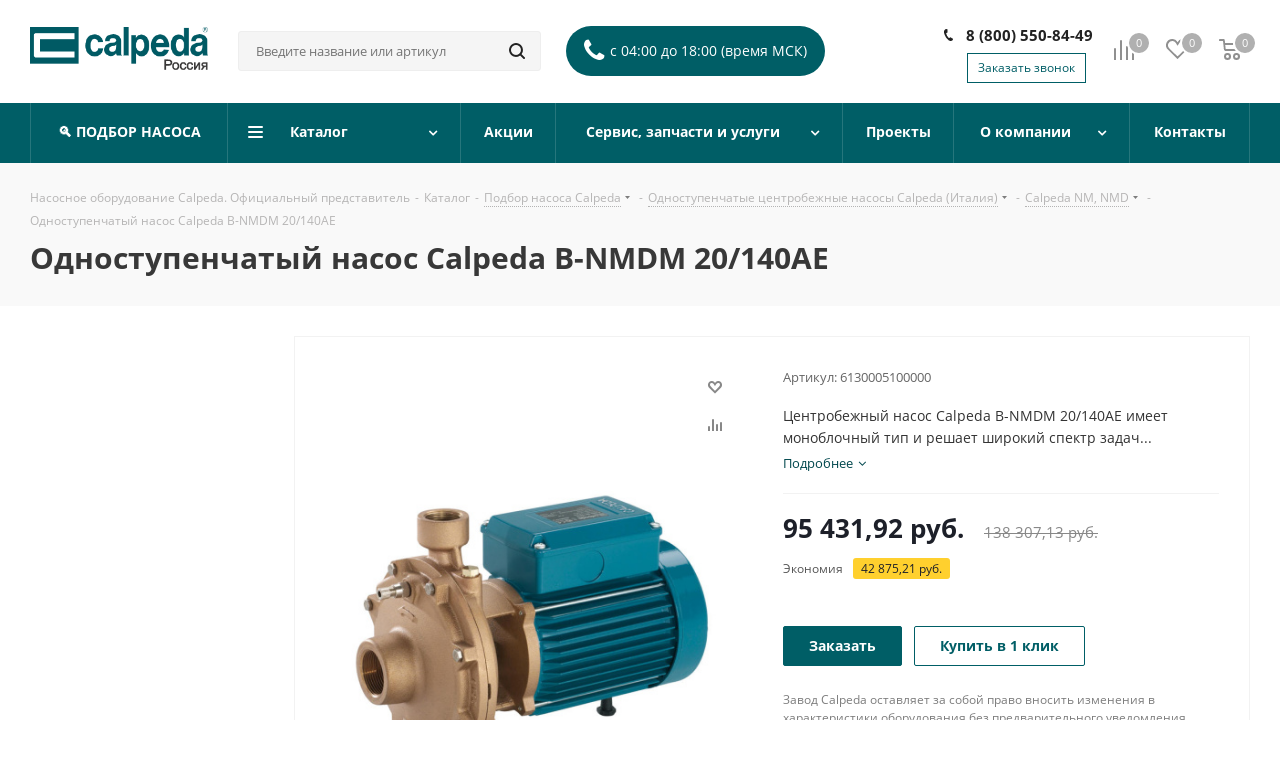

--- FILE ---
content_type: text/html; charset=UTF-8
request_url: https://calpeda.su/catalog/podbor-nasosa-calpeda/odnostupenchatye/calpeda-nm-nmd/calpeda-b-nmdm-20-140ae/
body_size: 43792
content:
<!DOCTYPE html>
<html xmlns="http://www.w3.org/1999/xhtml" xml:lang="ru" lang="ru" >
<head><link rel="canonical" href="https://calpeda.su/catalog/podbor-nasosa-calpeda/odnostupenchatye/calpeda-nm-nmd/calpeda-b-nmdm-20-140ae/" />
	<title>Одноступенчатый насос Calpeda B-NMDM 20/140AE купить в официальном магазине | Calpeda</title>
	<meta name="viewport" content="initial-scale=1.0, width=device-width" />
	<meta name="HandheldFriendly" content="true" />
	<meta name="yes" content="yes" />
	<meta name="apple-mobile-web-app-status-bar-style" content="black" />
	<meta property="og:image" content="/local/templates/aspro_next/images/og-image-min.jpg" />
	<meta name="SKYPE_TOOLBAR" content="SKYPE_TOOLBAR_PARSER_COMPATIBLE" />
	<meta http-equiv="Content-Type" content="text/html; charset=UTF-8" />

<meta name="description" content="Насос Calpeda B-NMDM 20/140AE одноступенчатый в наличии и на заказ. Оставьте заявку на сайте и по телефону:  8 (800) 550-84-49" />

<script data-skip-moving="true">(function(w, d, n) {var cl = "bx-core";var ht = d.documentElement;var htc = ht ? ht.className : undefined;if (htc === undefined || htc.indexOf(cl) !== -1){return;}var ua = n.userAgent;if (/(iPad;)|(iPhone;)/i.test(ua)){cl += " bx-ios";}else if (/Windows/i.test(ua)){cl += ' bx-win';}else if (/Macintosh/i.test(ua)){cl += " bx-mac";}else if (/Linux/i.test(ua) && !/Android/i.test(ua)){cl += " bx-linux";}else if (/Android/i.test(ua)){cl += " bx-android";}cl += (/(ipad|iphone|android|mobile|touch)/i.test(ua) ? " bx-touch" : " bx-no-touch");cl += w.devicePixelRatio && w.devicePixelRatio >= 2? " bx-retina": " bx-no-retina";if (/AppleWebKit/.test(ua)){cl += " bx-chrome";}else if (/Opera/.test(ua)){cl += " bx-opera";}else if (/Firefox/.test(ua)){cl += " bx-firefox";}ht.className = htc ? htc + " " + cl : cl;})(window, document, navigator);</script>


<link href="https://fonts.googleapis.com/css?family=Open+Sans:300italic,400italic,600italic,700italic,800italic,400,300,500,600,700,800&subset=latin,cyrillic-ext"  rel="stylesheet" />
<link href="/bitrix/css/aspro.next/notice.min.css?16681599902906"  rel="stylesheet" />
<link href="/bitrix/js/ui/design-tokens/dist/ui.design-tokens.min.css?174040659923463"  rel="stylesheet" />
<link href="/bitrix/js/ui/fonts/opensans/ui.font.opensans.min.css?16681591792320"  rel="stylesheet" />
<link href="/bitrix/js/main/popup/dist/main.popup.bundle.min.css?176431573928056"  rel="stylesheet" />
<link href="/bitrix/cache/css/s4/aspro_next/page_97fa4897653297659cbc8dce6bd2919a/page_97fa4897653297659cbc8dce6bd2919a_v1.css?1768887635840"  rel="stylesheet" />
<link href="/bitrix/cache/css/s4/aspro_next/template_68e205569621a8c3a653eab13c40b9be/template_68e205569621a8c3a653eab13c40b9be_v1.css?17688876291031215"  data-template-style="true" rel="stylesheet" />




<script type="extension/settings" data-extension="currency.currency-core">{"region":"ru"}</script>



<link rel="shortcut icon" href="/favicon.png" type="image/png" />
<link rel="apple-touch-icon" sizes="180x180" href="/upload/CNext/3ce/59jg41tibn0npa9nur588n2u32dlucu0.png" />
<style>html {--border-radius:8px;--theme-base-color:#005e66;--theme-base-color-hue:185;--theme-base-color-saturation:100%;--theme-base-color-lightness:20%;--theme-base-opacity-color:#005e661a;--theme-more-color:#005e66;--theme-more-color-hue:185;--theme-more-color-saturation:100%;--theme-more-color-lightness:20%;--theme-lightness-hover-diff:6%;}</style>
<meta property="og:description" content="Центробежный насос Calpeda B-NMDM 20/140AE имеет моноблочный тип и решает широкий спектр задач перерабатывающей промышленности, сельского хозяйства, сферы ЖКХ и бытовых услуг." />
<meta property="og:image" content="https://calpeda.su:443/upload/iblock/3fe/dal3ndox70zxkn80pbsk6mrye2rppo3w.jpg" />
<link rel="image_src" href="https://calpeda.su:443/upload/iblock/3fe/dal3ndox70zxkn80pbsk6mrye2rppo3w.jpg"  />
<meta property="og:title" content="Одноступенчатый насос Calpeda B-NMDM 20/140AE купить в официальном магазине | Calpeda" />
<meta property="og:type" content="website" />
<meta property="og:url" content="https://calpeda.su:443/catalog/podbor-nasosa-calpeda/odnostupenchatye/calpeda-nm-nmd/calpeda-b-nmdm-20-140ae/" />



		

<!-- Yandex.Metrika counter -->
<!-- /Yandex.Metrika counter -->

  <meta name="yandex-verification" content="2e823f2d08305102" />
<!-- Pixel -->
<!-- /Pixel -->
</head>
<body class="site_s4 fill_bg_n " id="main">

<!-- Yandex.Metrika counter -->
<noscript><div><img src="https://mc.yandex.ru/watch/9657181" style="position:absolute; left:-9999px;" alt="" /></div></noscript>
<!-- /Yandex.Metrika counter -->

	<div id="panel"></div>
	
	
		<!--'start_frame_cache_basketitems-component-block'-->	<div id="ajax_basket"></div>
<!--'end_frame_cache_basketitems-component-block'-->                
	<div class="wrapper1  header_bgcolored with_left_block  catalog_page basket_normal basket_fill_DARK side_LEFT catalog_icons_N banner_auto with_fast_view mheader-v1 header-v5 regions_N fill_N footer-v1 front-vindex2 mfixed_N mfixed_view_always title-v2 with_phones ce_cmp store_LIST_AMOUNT">
		


		<div class="header_wrap visible-lg visible-md title-v2">
			<header id="header">
				<div class="header-v5 header-wrapper">
	<div class="logo_and_menu-row">
		<div class="logo-row">
			<div class="maxwidth-theme">
				<div class="row">
					<div class="logo-block col-md-2 col-sm-3">
						<div class="logo">
							<a href="/"><img src="/upload/CNext/7fd/7fdd528ed50681a5334e0b28d6b35ada.png" alt="calpeda" title="calpeda" data-src="" /></a>						</div>
					</div>
										<div class="col-md-3 search_wrap">
						<div class="search-block inner-table-block">
											<div class="search-wrapper">
				<div id="title-search_fixed">
					<form action="/catalog/" class="search">
						<div class="search-input-div">
							<input class="search-input" id="title-search-input_fixed" type="text" name="q" value="" placeholder="Введите название или артикул" size="20" maxlength="50" autocomplete="off" />
						</div>
						<div class="search-button-div">
							<button class="btn btn-search" type="submit" name="s" value="Найти"><i class="svg svg-search svg-black"></i></button>
							<span class="close-block inline-search-hide"><span class="svg svg-close close-icons"></span></span>
						</div>
					</form>
				</div>
			</div>
	<div class="top-phone-tooltiop">
 <span class="icon-text s50" data-toggle="tooltip" title="время Московское"><i class="fa fa-phone"></i>с 04:00 до 18:00 (время МСК)</span>
</div>
 <br>						</div>
					</div>
					<div class="right-icons pull-right">
						<div class="pull-right">
							                    <!--'start_frame_cache_header-basket-with-compare-block1'-->                                                            <span class="wrap_icon inner-table-block baskets">
                                        <!--noindex-->
			<a class="basket-link compare   big " href="/catalog/compare.php" title="Список сравниваемых элементов">
		<span class="js-basket-block"><i class="svg inline  svg-inline-compare big" aria-hidden="true" ><svg xmlns="http://www.w3.org/2000/svg" width="21" height="21" viewBox="0 0 21 21">
  <defs>
    <style>
      .comcls-1 {
        fill: #222;
        fill-rule: evenodd;
      }
    </style>
  </defs>
  <path class="comcls-1" d="M20,4h0a1,1,0,0,1,1,1V21H19V5A1,1,0,0,1,20,4ZM14,7h0a1,1,0,0,1,1,1V21H13V8A1,1,0,0,1,14,7ZM8,1A1,1,0,0,1,9,2V21H7V2A1,1,0,0,1,8,1ZM2,9H2a1,1,0,0,1,1,1V21H1V10A1,1,0,0,1,2,9ZM0,0H1V1H0V0ZM0,0H1V1H0V0Z"/>
</svg>
</i><span class="title dark_link">Сравнение</span><span class="count">0</span></span>
	</a>
	<!--/noindex-->                                        </span>
                                                                        <!-- noindex -->
                                            <span class="wrap_icon inner-table-block baskets">
                                            <a rel="nofollow" class="basket-link delay  big " href="/basket/#delayed" title="Список отложенных товаров пуст">
                            <span class="js-basket-block">
                                <i class="svg inline  svg-inline-wish big" aria-hidden="true" ><svg xmlns="http://www.w3.org/2000/svg" width="22.969" height="21" viewBox="0 0 22.969 21">
  <defs>
    <style>
      .whcls-1 {
        fill: #222;
        fill-rule: evenodd;
      }
    </style>
  </defs>
  <path class="whcls-1" d="M21.028,10.68L11.721,20H11.339L2.081,10.79A6.19,6.19,0,0,1,6.178,0a6.118,6.118,0,0,1,5.383,3.259A6.081,6.081,0,0,1,23.032,6.147,6.142,6.142,0,0,1,21.028,10.68ZM19.861,9.172h0l-8.176,8.163H11.369L3.278,9.29l0.01-.009A4.276,4.276,0,0,1,6.277,1.986,4.2,4.2,0,0,1,9.632,3.676l0.012-.01,0.064,0.1c0.077,0.107.142,0.22,0.208,0.334l1.692,2.716,1.479-2.462a4.23,4.23,0,0,1,.39-0.65l0.036-.06L13.52,3.653a4.173,4.173,0,0,1,3.326-1.672A4.243,4.243,0,0,1,19.861,9.172ZM22,20h1v1H22V20Zm0,0h1v1H22V20Z" transform="translate(-0.031)"/>
</svg>
</i>                                <span class="title dark_link">Отложенные</span>
                                <span class="count">0</span>
                            </span>
                        </a>
                                            </span>
                                                                <span class="wrap_icon inner-table-block baskets top_basket">
                                            <a rel="nofollow" class="basket-link basket   big " href="/basket/" title="Корзина пуста">
                            <span class="js-basket-block">
                                <i class="svg inline  svg-inline-basket big" aria-hidden="true" ><svg xmlns="http://www.w3.org/2000/svg" width="22" height="21" viewBox="0 0 22 21">
  <defs>
    <style>
      .cls-1 {
        fill: #222;
        fill-rule: evenodd;
      }
    </style>
  </defs>
  <path data-name="Ellipse 2 copy 6" class="cls-1" d="M1507,122l-0.99,1.009L1492,123l-1-1-1-9h-3a0.88,0.88,0,0,1-1-1,1.059,1.059,0,0,1,1.22-1h2.45c0.31,0,.63.006,0.63,0.006a1.272,1.272,0,0,1,1.4.917l0.41,3.077H1507l1,1v1ZM1492.24,117l0.43,3.995h12.69l0.82-4Zm2.27,7.989a3.5,3.5,0,1,1-3.5,3.5A3.495,3.495,0,0,1,1494.51,124.993Zm8.99,0a3.5,3.5,0,1,1-3.49,3.5A3.5,3.5,0,0,1,1503.5,124.993Zm-9,2.006a1.5,1.5,0,1,1-1.5,1.5A1.5,1.5,0,0,1,1494.5,127Zm9,0a1.5,1.5,0,1,1-1.5,1.5A1.5,1.5,0,0,1,1503.5,127Z" transform="translate(-1486 -111)"/>
</svg>
</i>                                                                <span class="title dark_link">Корзина<span class="count">0</span></span>
                                                                <span class="count">0</span>
                            </span>
                        </a>
                        <span class="basket_hover_block loading_block loading_block_content"></span>
                                            </span>
                                        <!-- /noindex -->
                            <!--'end_frame_cache_header-basket-with-compare-block1'-->        						</div>
<!--						<div class="pull-right">-->
<!--							<div class="wrap_icon inner-table-block">-->
<!--								--><!--							</div>-->
<!--						</div>-->
						<div class="pull-right">
							<div class="wrap_icon inner-table-block">
                                <div class="phone-block">
                                                                            
	<div class="phone lg">
		<i class="svg svg-phone"></i>
		<a class="phone-block__item-link" rel="nofollow" href="tel:88005508449">
			8 (800) 550-84-49		</a>
					<div class="dropdown scrollbar">
				<div class="wrap">
											<div class="phone-block__item">
							<a class="phone-block__item-inner phone-block__item-link" rel="nofollow" href="tel:88005508449">
								<span class="phone-block__item-text">
									8 (800) 550-84-49									
																	</span>

															</a>
						</div>
									</div>
			</div>
			</div>
                                                                                                                <div class="inline-block">
                                            <span class="callback-block animate-load twosmallfont colored" data-event="jqm" data-param-form_id="CALLBACK" data-name="callback">Заказать звонок</span>
                                        </div>
                                                                    </div>
							</div>
						</div>
					</div>
				</div>
			</div>
		</div>	</div>
	<div class="menu-row middle-block bgcolored">
		<div class="maxwidth-theme">
			<div class="row">
				<div class="col-md-12">
					<div class="menu-only">
						<nav class="mega-menu sliced">
								<div class="table-menu">
		<table>
			<tr>
														<td class="menu-item unvisible    ">
						<div class="wrap">
							<a class="" href="/catalog/podbor-nasosa-calpeda/">
								<div>
																		🔍 ПОДБОР НАСОСА									<div class="line-wrapper"><span class="line"></span></div>
								</div>
							</a>
													</div>
					</td>
														<td class="menu-item unvisible dropdown catalog wide_menu  ">
						<div class="wrap">
							<a class="dropdown-toggle" href="/catalog/">
								<div>
																		Каталог									<div class="line-wrapper"><span class="line"></span></div>
								</div>
							</a>
															<span class="tail"></span>
								<ul class="dropdown-menu">
																																							<li class="dropdown-submenu  has_img">
																								<div class="menu_img"><img src="/upload/resize_cache/iblock/c1d/60_60_0/c1d6b2fe3647f4adfff3b7f262a2d4fc.png" alt="Одноступенчатые" title="Одноступенчатые" /></div>
																																		<a title="Одноступенчатые" href="/catalog/podbor-nasosa-calpeda/odnostupenchatye/"<span class="name">Одноступенчатые</span><span class="arrow"><i></i></span></a>
																																			<ul class="dropdown-menu toggle_menu">
																																									<li class="menu-item   ">
															<a href="/catalog/podbor-nasosa-calpeda/odnostupenchatye/calpeda-a/" title="Calpeda A"><span class="name">Calpeda A</span></a>
																													</li>
																																									<li class="menu-item   ">
															<a href="/catalog/podbor-nasosa-calpeda/odnostupenchatye/calpeda-c/" title="Calpeda C"><span class="name">Calpeda C</span></a>
																													</li>
																																									<li class="menu-item   ">
															<a href="/catalog/podbor-nasosa-calpeda/odnostupenchatye/calpeda-ca/" title="Calpeda CA"><span class="name">Calpeda CA</span></a>
																													</li>
																																									<li class="menu-item   ">
															<a href="/catalog/podbor-nasosa-calpeda/odnostupenchatye/calpeda-ct-t/" title="Calpeda CT, T"><span class="name">Calpeda CT, T</span></a>
																													</li>
																																									<li class="menu-item   ">
															<a href="/catalog/podbor-nasosa-calpeda/odnostupenchatye/calpeda-i-ir-irr/" title="Calpeda I, IR, IRR"><span class="name">Calpeda I, IR, IRR</span></a>
																													</li>
																																									<li class="menu-item   ">
															<a href="/catalog/podbor-nasosa-calpeda/odnostupenchatye/calpeda-n-n4/" title="Calpeda N, N4"><span class="name">Calpeda N, N4</span></a>
																													</li>
																																									<li class="menu-item   ">
															<a href="/catalog/podbor-nasosa-calpeda/odnostupenchatye/calpeda-ngl/" title="Calpeda NGL"><span class="name">Calpeda NGL</span></a>
																													</li>
																																									<li class="menu-item   ">
															<a href="/catalog/podbor-nasosa-calpeda/odnostupenchatye/calpeda-ngx/" title="Calpeda NGX"><span class="name">Calpeda NGX</span></a>
																													</li>
																																									<li class="menu-item   ">
															<a href="/catalog/podbor-nasosa-calpeda/odnostupenchatye/calpeda-nm4-ei-nms4/" title="Calpeda NM4 (EI), NMS4"><span class="name">Calpeda NM4 (EI), NMS4</span></a>
																													</li>
																																									<li class="menu-item   active">
															<a href="/catalog/podbor-nasosa-calpeda/odnostupenchatye/calpeda-nm-nmd/" title="Calpeda NM, NMD"><span class="name">Calpeda NM, NMD</span></a>
																													</li>
																																									<li class="menu-item   ">
															<a href="/catalog/podbor-nasosa-calpeda/odnostupenchatye/calpeda-nm-ei-nms/" title="Calpeda NM (EI), NMS"><span class="name">Calpeda NM (EI), NMS</span></a>
																													</li>
																																									<li class="menu-item   ">
															<a href="/catalog/podbor-nasosa-calpeda/odnostupenchatye/calpeda-nm-vysokotemperaturnye/" title="Calpeda NM (высокотемпературные)"><span class="name">Calpeda NM (высокотемпературные)</span></a>
																													</li>
																																									<li class="menu-item   ">
															<a href="/catalog/podbor-nasosa-calpeda/odnostupenchatye/calpeda-ng/" title="Calpeda NG"><span class="name">Calpeda NG</span></a>
																													</li>
																																						</ul>
																					</li>
																																							<li class="dropdown-submenu  has_img">
																								<div class="menu_img"><img src="/upload/resize_cache/iblock/fb1/60_60_0/fb15d0e96ad23df5125944b9cb05f69e.png" alt="Многоступенчатые" title="Многоступенчатые" /></div>
																																		<a title="Многоступенчатые" href="/catalog/podbor-nasosa-calpeda/mnogostupenchatye/"<span class="name">Многоступенчатые</span><span class="arrow"><i></i></span></a>
																																			<ul class="dropdown-menu toggle_menu">
																																									<li class="menu-item   ">
															<a href="/catalog/podbor-nasosa-calpeda/mnogostupenchatye/calpeda-mgp/" title="Calpeda MGP"><span class="name">Calpeda MGP</span></a>
																													</li>
																																									<li class="menu-item   ">
															<a href="/catalog/podbor-nasosa-calpeda/mnogostupenchatye/calpeda-mxa/" title="Calpeda MXA"><span class="name">Calpeda MXA</span></a>
																													</li>
																																									<li class="menu-item   ">
															<a href="/catalog/podbor-nasosa-calpeda/mnogostupenchatye/calpeda-mxp/" title="Calpeda MXP"><span class="name">Calpeda MXP</span></a>
																													</li>
																																									<li class="menu-item   ">
															<a href="/catalog/podbor-nasosa-calpeda/mnogostupenchatye/calpeda-mxs/" title="Calpeda MXS"><span class="name">Calpeda MXS</span></a>
																													</li>
																																									<li class="menu-item   ">
															<a href="/catalog/podbor-nasosa-calpeda/mnogostupenchatye/calpeda-mxv-ei-mxvl/" title="Calpeda MXV (EI), MXVL"><span class="name">Calpeda MXV (EI), MXVL</span></a>
																													</li>
																																									<li class="menu-item   ">
															<a href="/catalog/podbor-nasosa-calpeda/mnogostupenchatye/calpeda-mxv-b-ei/" title="Calpeda MXV-B (EI)"><span class="name">Calpeda MXV-B (EI)</span></a>
																													</li>
																																									<li class="menu-item   ">
															<a href="/catalog/podbor-nasosa-calpeda/mnogostupenchatye/calpeda-mxh-ei-mxhl-ei/" title="Calpeda MXH (EI), MXHL (EI)"><span class="name">Calpeda MXH (EI), MXHL (EI)</span></a>
																													</li>
																																						</ul>
																					</li>
																																							<li class="dropdown-submenu  has_img">
																								<div class="menu_img"><img src="/upload/resize_cache/iblock/c22/60_60_0/c22a3e43329083e1bcf8b8006919c672.png" alt="Циркуляционные" title="Циркуляционные" /></div>
																																		<a title="Циркуляционные" href="/catalog/podbor-nasosa-calpeda/cirkulyacionnye/"<span class="name">Циркуляционные</span><span class="arrow"><i></i></span></a>
																																			<ul class="dropdown-menu toggle_menu">
																																									<li class="menu-item   ">
															<a href="/catalog/podbor-nasosa-calpeda/cirkulyacionnye/calpeda-nce/" title="Calpeda NCE"><span class="name">Calpeda NCE</span></a>
																													</li>
																																									<li class="menu-item   ">
															<a href="/catalog/podbor-nasosa-calpeda/cirkulyacionnye/calpeda-nr-ei-nr4-ei/" title="Calpeda NR (EI), NR4 (EI)"><span class="name">Calpeda NR (EI), NR4 (EI)</span></a>
																													</li>
																																									<li class="menu-item   ">
															<a href="/catalog/podbor-nasosa-calpeda/cirkulyacionnye/calpeda-nc3-ncs3/" title="Calpeda NC3, NCS3"><span class="name">Calpeda NC3, NCS3</span></a>
																													</li>
																																						</ul>
																					</li>
																																							<li class="dropdown-submenu  has_img">
																								<div class="menu_img"><img src="/upload/resize_cache/iblock/481/60_60_0/48122564ae1e62e6df76feecaf22eb1c.png" alt="Дренажные" title="Дренажные" /></div>
																																		<a title="Дренажные" href="/catalog/podbor-nasosa-calpeda/drenazhnye/"<span class="name">Дренажные</span><span class="arrow"><i></i></span></a>
																																			<ul class="dropdown-menu toggle_menu">
																																									<li class="menu-item   ">
															<a href="/catalog/podbor-nasosa-calpeda/drenazhnye/calpeda-gm/" title="Calpeda GM"><span class="name">Calpeda GM</span></a>
																													</li>
																																									<li class="menu-item   ">
															<a href="/catalog/podbor-nasosa-calpeda/drenazhnye/calpeda-gm-50/" title="Calpeda GM 50"><span class="name">Calpeda GM 50</span></a>
																													</li>
																																									<li class="menu-item   ">
															<a href="/catalog/podbor-nasosa-calpeda/drenazhnye/calpeda-gqr/" title="Calpeda GQR"><span class="name">Calpeda GQR</span></a>
																													</li>
																																									<li class="menu-item   ">
															<a href="/catalog/podbor-nasosa-calpeda/drenazhnye/calpeda-gxv-gxc/" title="Calpeda GXV, GXC"><span class="name">Calpeda GXV, GXC</span></a>
																													</li>
																																									<li class="menu-item   ">
															<a href="/catalog/podbor-nasosa-calpeda/drenazhnye/calpeda-gxr-gxv/" title="Calpeda GXR, GXV"><span class="name">Calpeda GXR, GXV</span></a>
																													</li>
																																									<li class="menu-item   ">
															<a href="/catalog/podbor-nasosa-calpeda/drenazhnye/calpeda-gm-10/" title="Calpeda GM 10"><span class="name">Calpeda GM 10</span></a>
																													</li>
																																									<li class="menu-item   ">
															<a href="/catalog/podbor-nasosa-calpeda/drenazhnye/calpeda-gxzero/" title="Calpeda GX ZERO"><span class="name">Calpeda GX ZERO</span></a>
																													</li>
																																									<li class="menu-item   ">
															<a href="/catalog/podbor-nasosa-calpeda/drenazhnye/calpeda-gqs-gqv/" title="Calpeda GQS, GQV"><span class="name">Calpeda GQS, GQV</span></a>
																													</li>
																																									<li class="menu-item   ">
															<a href="/catalog/podbor-nasosa-calpeda/drenazhnye/calpeda-gqn/" title="Calpeda GQN"><span class="name">Calpeda GQN</span></a>
																													</li>
																																									<li class="menu-item   ">
															<a href="/catalog/podbor-nasosa-calpeda/drenazhnye/calpedageotrit/" title="Calpeda GEOTRIT"><span class="name">Calpeda GEOTRIT</span></a>
																													</li>
																																									<li class="menu-item   ">
															<a href="/catalog/podbor-nasosa-calpeda/drenazhnye/calpeda-gqg-gmg/" title="Calpeda GQG, GMG"><span class="name">Calpeda GQG, GMG</span></a>
																													</li>
																																									<li class="menu-item   ">
															<a href="/catalog/podbor-nasosa-calpeda/drenazhnye/calpeda-geo/" title="Calpeda GEO"><span class="name">Calpeda GEO</span></a>
																													</li>
																																									<li class="menu-item   ">
															<a href="/catalog/podbor-nasosa-calpeda/drenazhnye/calpeda-gm-5-9/" title="Calpeda GM 5-9"><span class="name">Calpeda GM 5-9</span></a>
																													</li>
																																									<li class="menu-item   ">
															<a href="/catalog/podbor-nasosa-calpeda/drenazhnye/calpeda-gk/" title="Calpeda GK"><span class="name">Calpeda GK</span></a>
																													</li>
																																						</ul>
																					</li>
																																							<li class="dropdown-submenu  has_img">
																								<div class="menu_img"><img src="/upload/resize_cache/iblock/964/60_60_0/9640b51c739d9fa5628ec6d4c9bd75a8.png" alt="Скважинные" title="Скважинные" /></div>
																																		<a title="Скважинные" href="/catalog/podbor-nasosa-calpeda/skvazhinnye/"<span class="name">Скважинные</span><span class="arrow"><i></i></span></a>
																																			<ul class="dropdown-menu toggle_menu">
																																									<li class="menu-item   ">
															<a href="/catalog/podbor-nasosa-calpeda/skvazhinnye/calpeda-sdp-sdn/" title="Calpeda SDP, SDN"><span class="name">Calpeda SDP, SDN</span></a>
																													</li>
																																									<li class="menu-item   ">
															<a href="/catalog/podbor-nasosa-calpeda/skvazhinnye/calpeda-sds/" title="Calpeda SDS"><span class="name">Calpeda SDS</span></a>
																													</li>
																																									<li class="menu-item   ">
															<a href="/catalog/podbor-nasosa-calpeda/skvazhinnye/calpeda-sdx/" title="Calpeda SDX"><span class="name">Calpeda SDX</span></a>
																													</li>
																																									<li class="menu-item   ">
															<a href="/catalog/podbor-nasosa-calpeda/skvazhinnye/calpeda-cs-r/" title="Calpeda CS-R"><span class="name">Calpeda CS-R</span></a>
																													</li>
																																						</ul>
																					</li>
																																							<li class="dropdown-submenu  has_img">
																								<div class="menu_img"><img src="/upload/resize_cache/iblock/253/60_60_0/253f27c9deb536725a77a20709387644.png" alt="Насосные станции" title="Насосные станции" /></div>
																																		<a title="Насосные станции" href="/catalog/podbor-nasosa-calpeda/nasosnye-stancii/"<span class="name">Насосные станции</span><span class="arrow"><i></i></span></a>
																																			<ul class="dropdown-menu toggle_menu">
																																									<li class="menu-item   ">
															<a href="/catalog/podbor-nasosa-calpeda/nasosnye-stancii/calpeda-ej-dj-edj/" title="Calpeda EJ, DJ, EDJ"><span class="name">Calpeda EJ, DJ, EDJ</span></a>
																													</li>
																																									<li class="menu-item   ">
															<a href="/catalog/podbor-nasosa-calpeda/nasosnye-stancii/calpeda-bs/" title="Calpeda BS"><span class="name">Calpeda BS</span></a>
																													</li>
																																						</ul>
																					</li>
																																							<li class="dropdown-submenu  has_img">
																								<div class="menu_img"><img src="/upload/resize_cache/iblock/b8f/60_60_0/b8f429d1c2302340e565acc90685184a.png" alt="Насосы для бассейнов" title="Насосы для бассейнов" /></div>
																																		<a title="Насосы для бассейнов" href="/catalog/podbor-nasosa-calpeda/nasosy-dlya-basseynov/"<span class="name">Насосы для бассейнов</span><span class="arrow"><i></i></span></a>
																																			<ul class="dropdown-menu toggle_menu">
																																									<li class="menu-item   ">
															<a href="/catalog/podbor-nasosa-calpeda/nasosy-dlya-basseynov/calpeda-mpc/" title="Calpeda MPC"><span class="name">Calpeda MPC</span></a>
																													</li>
																																									<li class="menu-item   ">
															<a href="/catalog/podbor-nasosa-calpeda/nasosy-dlya-basseynov/calpeda-nmp/" title="Calpeda NMP"><span class="name">Calpeda NMP</span></a>
																													</li>
																																									<li class="menu-item   ">
															<a href="/catalog/podbor-nasosa-calpeda/nasosy-dlya-basseynov/calpeda-spa/" title="Calpeda SPA"><span class="name">Calpeda SPA</span></a>
																													</li>
																																						</ul>
																					</li>
																																							<li class="dropdown-submenu  has_img">
																								<div class="menu_img"><img src="/upload/resize_cache/iblock/b89/60_60_0/b895eef99851e743d92a905ef4605371.png" alt="Полупогружные" title="Полупогружные" /></div>
																																		<a title="Полупогружные" href="/catalog/podbor-nasosa-calpeda/polupogruzhnye/"<span class="name">Полупогружные</span><span class="arrow"><i></i></span></a>
																																			<ul class="dropdown-menu toggle_menu">
																																									<li class="menu-item   ">
															<a href="/catalog/podbor-nasosa-calpeda/polupogruzhnye/calpeda-val-sc/" title="Calpeda VAL, SC"><span class="name">Calpeda VAL, SC</span></a>
																													</li>
																																						</ul>
																					</li>
																																							<li class="dropdown-submenu  has_img">
																								<div class="menu_img"><img src="/upload/resize_cache/iblock/879/60_60_0/879452dc71b76096b87ab89c8dc2d2ba.png" alt="Погружные" title="Погружные" /></div>
																																		<a title="Погружные" href="/catalog/podbor-nasosa-calpeda/pogruzhnye/"<span class="name">Погружные</span><span class="arrow"><i></i></span></a>
																																			<ul class="dropdown-menu toggle_menu">
																																									<li class="menu-item   ">
															<a href="/catalog/podbor-nasosa-calpeda/pogruzhnye/calpeda-mp/" title="Calpeda MP"><span class="name">Calpeda MP</span></a>
																													</li>
																																									<li class="menu-item   ">
															<a href="/catalog/podbor-nasosa-calpeda/pogruzhnye/calpeda-mps-mxs/" title="Calpeda MPS, MXS"><span class="name">Calpeda MPS, MXS</span></a>
																													</li>
																																									<li class="menu-item   ">
															<a href="/catalog/podbor-nasosa-calpeda/pogruzhnye/calpeda-mpsu/" title="Calpeda MPSU"><span class="name">Calpeda MPSU</span></a>
																													</li>
																																						</ul>
																					</li>
																	</ul>
													</div>
					</td>
														<td class="menu-item unvisible    ">
						<div class="wrap">
							<a class="" href="/sale/">
								<div>
																		Акции									<div class="line-wrapper"><span class="line"></span></div>
								</div>
							</a>
													</div>
					</td>
														<td class="menu-item unvisible dropdown   ">
						<div class="wrap">
							<a class="dropdown-toggle" href="/services/">
								<div>
																		Сервис, запчасти и услуги									<div class="line-wrapper"><span class="line"></span></div>
								</div>
							</a>
															<span class="tail"></span>
								<ul class="dropdown-menu">
																																							<li class="  ">
																						<a title="Оставить заявку на сервис и запчасти" href="/services/ostavit-zayavku-na-servis-i-zapchasti-calpeda/"<span class="name">Оставить заявку на сервис и запчасти</span></a>
																					</li>
																																							<li class="  ">
																						<a title="Гарантия 36 месяцев" href="/services/dlinnaya-garantiya-na-nasosy-calpeda/"<span class="name">Гарантия 36 месяцев</span></a>
																					</li>
																																							<li class="  ">
																						<a title="Скидка до 10 % за самостоятельный подбор насоса" href="/services/skidka-na-nasos-calpeda/"<span class="name">Скидка до 10 % за самостоятельный подбор насоса</span></a>
																					</li>
																																							<li class="  ">
																						<a title="Партнерская программа" href="/services/partnerskaya-programma/"<span class="name">Партнерская программа</span></a>
																					</li>
																																							<li class="  ">
																						<a title="Инструкции и деталировки" href="/services/instrukcii-i-detalirovki/"<span class="name">Инструкции и деталировки</span></a>
																					</li>
																	</ul>
													</div>
					</td>
														<td class="menu-item unvisible    ">
						<div class="wrap">
							<a class="" href="/projects/">
								<div>
																		Проекты									<div class="line-wrapper"><span class="line"></span></div>
								</div>
							</a>
													</div>
					</td>
														<td class="menu-item unvisible dropdown   ">
						<div class="wrap">
							<a class="dropdown-toggle" href="/company/">
								<div>
																		О компании									<div class="line-wrapper"><span class="line"></span></div>
								</div>
							</a>
															<span class="tail"></span>
								<ul class="dropdown-menu">
																																							<li class="  ">
																						<a title="Информационный центр Calpeda" href="/blog/"<span class="name">Информационный центр Calpeda</span></a>
																					</li>
																																							<li class="  ">
																						<a title="Сертификат дилера" href="/company/licenses/"<span class="name">Сертификат дилера</span></a>
																					</li>
																																							<li class="  ">
																						<a title="Как купить: оплата и доставка" href="/payment_delivery"<span class="name">Как купить: оплата и доставка</span></a>
																					</li>
																																							<li class="  ">
																						<a title="Вопрос-ответ" href="/info/faq/"<span class="name">Вопрос-ответ</span></a>
																					</li>
																																							<li class="  ">
																						<a title="Вакансии" href="/company/vacancy/"<span class="name">Вакансии</span></a>
																					</li>
																																							<li class="  ">
																						<a title="Политика конфиденциальности" href="/include/licenses-detail.php"<span class="name">Политика конфиденциальности</span></a>
																					</li>
																	</ul>
													</div>
					</td>
														<td class="menu-item unvisible    ">
						<div class="wrap">
							<a class="" href="/contacts/">
								<div>
																		Контакты									<div class="line-wrapper"><span class="line"></span></div>
								</div>
							</a>
													</div>
					</td>
				
				<td class="menu-item dropdown js-dropdown nosave unvisible">
					<div class="wrap">
						<a class="dropdown-toggle more-items" href="#">
							<span>Ещё</span>
						</a>
						<span class="tail"></span>
						<ul class="dropdown-menu"></ul>
					</div>
				</td>

			</tr>
		</table>
	</div>
						</nav>
					</div>
				</div>
			</div>
		</div>
	</div>
	<div class="line-row visible-xs"></div>
</div>
			</header>
		</div>
		
					<div id="headerfixed">
				<div class="maxwidth-theme">
	<div class="logo-row v2 row margin0 menu-row">
		<div class="inner-table-block nopadding logo-block">
			<div class="logo">
				<a href="/"><img src="/upload/CNext/7fd/7fdd528ed50681a5334e0b28d6b35ada.png" alt="calpeda" title="calpeda" data-src="" /></a>			</div>
		</div>
		<div class="inner-table-block menu-block">
			<div class="navs table-menu js-nav">
				<nav class="mega-menu sliced">
						<div class="table-menu">
		<table>
			<tr>
														<td class="menu-item unvisible    ">
						<div class="wrap">
							<a class="" href="/catalog/podbor-nasosa-calpeda/">
								<div>
																		🔍 ПОДБОР НАСОСА									<div class="line-wrapper"><span class="line"></span></div>
								</div>
							</a>
													</div>
					</td>
														<td class="menu-item unvisible dropdown catalog wide_menu  ">
						<div class="wrap">
							<a class="dropdown-toggle" href="/catalog/">
								<div>
																		Каталог									<div class="line-wrapper"><span class="line"></span></div>
								</div>
							</a>
															<span class="tail"></span>
								<ul class="dropdown-menu">
																																							<li class="dropdown-submenu  has_img">
																								<div class="menu_img"><img src="/upload/resize_cache/iblock/c1d/60_60_0/c1d6b2fe3647f4adfff3b7f262a2d4fc.png" alt="Одноступенчатые" title="Одноступенчатые" /></div>
																																		<a title="Одноступенчатые" href="/catalog/podbor-nasosa-calpeda/odnostupenchatye/"<span class="name">Одноступенчатые</span><span class="arrow"><i></i></span></a>
																																			<ul class="dropdown-menu toggle_menu">
																																									<li class="menu-item   ">
															<a href="/catalog/podbor-nasosa-calpeda/odnostupenchatye/calpeda-a/" title="Calpeda A"><span class="name">Calpeda A</span></a>
																													</li>
																																									<li class="menu-item   ">
															<a href="/catalog/podbor-nasosa-calpeda/odnostupenchatye/calpeda-c/" title="Calpeda C"><span class="name">Calpeda C</span></a>
																													</li>
																																									<li class="menu-item   ">
															<a href="/catalog/podbor-nasosa-calpeda/odnostupenchatye/calpeda-ca/" title="Calpeda CA"><span class="name">Calpeda CA</span></a>
																													</li>
																																									<li class="menu-item   ">
															<a href="/catalog/podbor-nasosa-calpeda/odnostupenchatye/calpeda-ct-t/" title="Calpeda CT, T"><span class="name">Calpeda CT, T</span></a>
																													</li>
																																									<li class="menu-item   ">
															<a href="/catalog/podbor-nasosa-calpeda/odnostupenchatye/calpeda-i-ir-irr/" title="Calpeda I, IR, IRR"><span class="name">Calpeda I, IR, IRR</span></a>
																													</li>
																																									<li class="menu-item   ">
															<a href="/catalog/podbor-nasosa-calpeda/odnostupenchatye/calpeda-n-n4/" title="Calpeda N, N4"><span class="name">Calpeda N, N4</span></a>
																													</li>
																																									<li class="menu-item   ">
															<a href="/catalog/podbor-nasosa-calpeda/odnostupenchatye/calpeda-ngl/" title="Calpeda NGL"><span class="name">Calpeda NGL</span></a>
																													</li>
																																									<li class="menu-item   ">
															<a href="/catalog/podbor-nasosa-calpeda/odnostupenchatye/calpeda-ngx/" title="Calpeda NGX"><span class="name">Calpeda NGX</span></a>
																													</li>
																																									<li class="menu-item   ">
															<a href="/catalog/podbor-nasosa-calpeda/odnostupenchatye/calpeda-nm4-ei-nms4/" title="Calpeda NM4 (EI), NMS4"><span class="name">Calpeda NM4 (EI), NMS4</span></a>
																													</li>
																																									<li class="menu-item   active">
															<a href="/catalog/podbor-nasosa-calpeda/odnostupenchatye/calpeda-nm-nmd/" title="Calpeda NM, NMD"><span class="name">Calpeda NM, NMD</span></a>
																													</li>
																																									<li class="menu-item   ">
															<a href="/catalog/podbor-nasosa-calpeda/odnostupenchatye/calpeda-nm-ei-nms/" title="Calpeda NM (EI), NMS"><span class="name">Calpeda NM (EI), NMS</span></a>
																													</li>
																																									<li class="menu-item   ">
															<a href="/catalog/podbor-nasosa-calpeda/odnostupenchatye/calpeda-nm-vysokotemperaturnye/" title="Calpeda NM (высокотемпературные)"><span class="name">Calpeda NM (высокотемпературные)</span></a>
																													</li>
																																									<li class="menu-item   ">
															<a href="/catalog/podbor-nasosa-calpeda/odnostupenchatye/calpeda-ng/" title="Calpeda NG"><span class="name">Calpeda NG</span></a>
																													</li>
																																						</ul>
																					</li>
																																							<li class="dropdown-submenu  has_img">
																								<div class="menu_img"><img src="/upload/resize_cache/iblock/fb1/60_60_0/fb15d0e96ad23df5125944b9cb05f69e.png" alt="Многоступенчатые" title="Многоступенчатые" /></div>
																																		<a title="Многоступенчатые" href="/catalog/podbor-nasosa-calpeda/mnogostupenchatye/"<span class="name">Многоступенчатые</span><span class="arrow"><i></i></span></a>
																																			<ul class="dropdown-menu toggle_menu">
																																									<li class="menu-item   ">
															<a href="/catalog/podbor-nasosa-calpeda/mnogostupenchatye/calpeda-mgp/" title="Calpeda MGP"><span class="name">Calpeda MGP</span></a>
																													</li>
																																									<li class="menu-item   ">
															<a href="/catalog/podbor-nasosa-calpeda/mnogostupenchatye/calpeda-mxa/" title="Calpeda MXA"><span class="name">Calpeda MXA</span></a>
																													</li>
																																									<li class="menu-item   ">
															<a href="/catalog/podbor-nasosa-calpeda/mnogostupenchatye/calpeda-mxp/" title="Calpeda MXP"><span class="name">Calpeda MXP</span></a>
																													</li>
																																									<li class="menu-item   ">
															<a href="/catalog/podbor-nasosa-calpeda/mnogostupenchatye/calpeda-mxs/" title="Calpeda MXS"><span class="name">Calpeda MXS</span></a>
																													</li>
																																									<li class="menu-item   ">
															<a href="/catalog/podbor-nasosa-calpeda/mnogostupenchatye/calpeda-mxv-ei-mxvl/" title="Calpeda MXV (EI), MXVL"><span class="name">Calpeda MXV (EI), MXVL</span></a>
																													</li>
																																									<li class="menu-item   ">
															<a href="/catalog/podbor-nasosa-calpeda/mnogostupenchatye/calpeda-mxv-b-ei/" title="Calpeda MXV-B (EI)"><span class="name">Calpeda MXV-B (EI)</span></a>
																													</li>
																																									<li class="menu-item   ">
															<a href="/catalog/podbor-nasosa-calpeda/mnogostupenchatye/calpeda-mxh-ei-mxhl-ei/" title="Calpeda MXH (EI), MXHL (EI)"><span class="name">Calpeda MXH (EI), MXHL (EI)</span></a>
																													</li>
																																						</ul>
																					</li>
																																							<li class="dropdown-submenu  has_img">
																								<div class="menu_img"><img src="/upload/resize_cache/iblock/c22/60_60_0/c22a3e43329083e1bcf8b8006919c672.png" alt="Циркуляционные" title="Циркуляционные" /></div>
																																		<a title="Циркуляционные" href="/catalog/podbor-nasosa-calpeda/cirkulyacionnye/"<span class="name">Циркуляционные</span><span class="arrow"><i></i></span></a>
																																			<ul class="dropdown-menu toggle_menu">
																																									<li class="menu-item   ">
															<a href="/catalog/podbor-nasosa-calpeda/cirkulyacionnye/calpeda-nce/" title="Calpeda NCE"><span class="name">Calpeda NCE</span></a>
																													</li>
																																									<li class="menu-item   ">
															<a href="/catalog/podbor-nasosa-calpeda/cirkulyacionnye/calpeda-nr-ei-nr4-ei/" title="Calpeda NR (EI), NR4 (EI)"><span class="name">Calpeda NR (EI), NR4 (EI)</span></a>
																													</li>
																																									<li class="menu-item   ">
															<a href="/catalog/podbor-nasosa-calpeda/cirkulyacionnye/calpeda-nc3-ncs3/" title="Calpeda NC3, NCS3"><span class="name">Calpeda NC3, NCS3</span></a>
																													</li>
																																						</ul>
																					</li>
																																							<li class="dropdown-submenu  has_img">
																								<div class="menu_img"><img src="/upload/resize_cache/iblock/481/60_60_0/48122564ae1e62e6df76feecaf22eb1c.png" alt="Дренажные" title="Дренажные" /></div>
																																		<a title="Дренажные" href="/catalog/podbor-nasosa-calpeda/drenazhnye/"<span class="name">Дренажные</span><span class="arrow"><i></i></span></a>
																																			<ul class="dropdown-menu toggle_menu">
																																									<li class="menu-item   ">
															<a href="/catalog/podbor-nasosa-calpeda/drenazhnye/calpeda-gm/" title="Calpeda GM"><span class="name">Calpeda GM</span></a>
																													</li>
																																									<li class="menu-item   ">
															<a href="/catalog/podbor-nasosa-calpeda/drenazhnye/calpeda-gm-50/" title="Calpeda GM 50"><span class="name">Calpeda GM 50</span></a>
																													</li>
																																									<li class="menu-item   ">
															<a href="/catalog/podbor-nasosa-calpeda/drenazhnye/calpeda-gqr/" title="Calpeda GQR"><span class="name">Calpeda GQR</span></a>
																													</li>
																																									<li class="menu-item   ">
															<a href="/catalog/podbor-nasosa-calpeda/drenazhnye/calpeda-gxv-gxc/" title="Calpeda GXV, GXC"><span class="name">Calpeda GXV, GXC</span></a>
																													</li>
																																									<li class="menu-item   ">
															<a href="/catalog/podbor-nasosa-calpeda/drenazhnye/calpeda-gxr-gxv/" title="Calpeda GXR, GXV"><span class="name">Calpeda GXR, GXV</span></a>
																													</li>
																																									<li class="menu-item   ">
															<a href="/catalog/podbor-nasosa-calpeda/drenazhnye/calpeda-gm-10/" title="Calpeda GM 10"><span class="name">Calpeda GM 10</span></a>
																													</li>
																																									<li class="menu-item   ">
															<a href="/catalog/podbor-nasosa-calpeda/drenazhnye/calpeda-gxzero/" title="Calpeda GX ZERO"><span class="name">Calpeda GX ZERO</span></a>
																													</li>
																																									<li class="menu-item   ">
															<a href="/catalog/podbor-nasosa-calpeda/drenazhnye/calpeda-gqs-gqv/" title="Calpeda GQS, GQV"><span class="name">Calpeda GQS, GQV</span></a>
																													</li>
																																									<li class="menu-item   ">
															<a href="/catalog/podbor-nasosa-calpeda/drenazhnye/calpeda-gqn/" title="Calpeda GQN"><span class="name">Calpeda GQN</span></a>
																													</li>
																																									<li class="menu-item   ">
															<a href="/catalog/podbor-nasosa-calpeda/drenazhnye/calpedageotrit/" title="Calpeda GEOTRIT"><span class="name">Calpeda GEOTRIT</span></a>
																													</li>
																																									<li class="menu-item   ">
															<a href="/catalog/podbor-nasosa-calpeda/drenazhnye/calpeda-gqg-gmg/" title="Calpeda GQG, GMG"><span class="name">Calpeda GQG, GMG</span></a>
																													</li>
																																									<li class="menu-item   ">
															<a href="/catalog/podbor-nasosa-calpeda/drenazhnye/calpeda-geo/" title="Calpeda GEO"><span class="name">Calpeda GEO</span></a>
																													</li>
																																									<li class="menu-item   ">
															<a href="/catalog/podbor-nasosa-calpeda/drenazhnye/calpeda-gm-5-9/" title="Calpeda GM 5-9"><span class="name">Calpeda GM 5-9</span></a>
																													</li>
																																									<li class="menu-item   ">
															<a href="/catalog/podbor-nasosa-calpeda/drenazhnye/calpeda-gk/" title="Calpeda GK"><span class="name">Calpeda GK</span></a>
																													</li>
																																						</ul>
																					</li>
																																							<li class="dropdown-submenu  has_img">
																								<div class="menu_img"><img src="/upload/resize_cache/iblock/964/60_60_0/9640b51c739d9fa5628ec6d4c9bd75a8.png" alt="Скважинные" title="Скважинные" /></div>
																																		<a title="Скважинные" href="/catalog/podbor-nasosa-calpeda/skvazhinnye/"<span class="name">Скважинные</span><span class="arrow"><i></i></span></a>
																																			<ul class="dropdown-menu toggle_menu">
																																									<li class="menu-item   ">
															<a href="/catalog/podbor-nasosa-calpeda/skvazhinnye/calpeda-sdp-sdn/" title="Calpeda SDP, SDN"><span class="name">Calpeda SDP, SDN</span></a>
																													</li>
																																									<li class="menu-item   ">
															<a href="/catalog/podbor-nasosa-calpeda/skvazhinnye/calpeda-sds/" title="Calpeda SDS"><span class="name">Calpeda SDS</span></a>
																													</li>
																																									<li class="menu-item   ">
															<a href="/catalog/podbor-nasosa-calpeda/skvazhinnye/calpeda-sdx/" title="Calpeda SDX"><span class="name">Calpeda SDX</span></a>
																													</li>
																																									<li class="menu-item   ">
															<a href="/catalog/podbor-nasosa-calpeda/skvazhinnye/calpeda-cs-r/" title="Calpeda CS-R"><span class="name">Calpeda CS-R</span></a>
																													</li>
																																						</ul>
																					</li>
																																							<li class="dropdown-submenu  has_img">
																								<div class="menu_img"><img src="/upload/resize_cache/iblock/253/60_60_0/253f27c9deb536725a77a20709387644.png" alt="Насосные станции" title="Насосные станции" /></div>
																																		<a title="Насосные станции" href="/catalog/podbor-nasosa-calpeda/nasosnye-stancii/"<span class="name">Насосные станции</span><span class="arrow"><i></i></span></a>
																																			<ul class="dropdown-menu toggle_menu">
																																									<li class="menu-item   ">
															<a href="/catalog/podbor-nasosa-calpeda/nasosnye-stancii/calpeda-ej-dj-edj/" title="Calpeda EJ, DJ, EDJ"><span class="name">Calpeda EJ, DJ, EDJ</span></a>
																													</li>
																																									<li class="menu-item   ">
															<a href="/catalog/podbor-nasosa-calpeda/nasosnye-stancii/calpeda-bs/" title="Calpeda BS"><span class="name">Calpeda BS</span></a>
																													</li>
																																						</ul>
																					</li>
																																							<li class="dropdown-submenu  has_img">
																								<div class="menu_img"><img src="/upload/resize_cache/iblock/b8f/60_60_0/b8f429d1c2302340e565acc90685184a.png" alt="Насосы для бассейнов" title="Насосы для бассейнов" /></div>
																																		<a title="Насосы для бассейнов" href="/catalog/podbor-nasosa-calpeda/nasosy-dlya-basseynov/"<span class="name">Насосы для бассейнов</span><span class="arrow"><i></i></span></a>
																																			<ul class="dropdown-menu toggle_menu">
																																									<li class="menu-item   ">
															<a href="/catalog/podbor-nasosa-calpeda/nasosy-dlya-basseynov/calpeda-mpc/" title="Calpeda MPC"><span class="name">Calpeda MPC</span></a>
																													</li>
																																									<li class="menu-item   ">
															<a href="/catalog/podbor-nasosa-calpeda/nasosy-dlya-basseynov/calpeda-nmp/" title="Calpeda NMP"><span class="name">Calpeda NMP</span></a>
																													</li>
																																									<li class="menu-item   ">
															<a href="/catalog/podbor-nasosa-calpeda/nasosy-dlya-basseynov/calpeda-spa/" title="Calpeda SPA"><span class="name">Calpeda SPA</span></a>
																													</li>
																																						</ul>
																					</li>
																																							<li class="dropdown-submenu  has_img">
																								<div class="menu_img"><img src="/upload/resize_cache/iblock/b89/60_60_0/b895eef99851e743d92a905ef4605371.png" alt="Полупогружные" title="Полупогружные" /></div>
																																		<a title="Полупогружные" href="/catalog/podbor-nasosa-calpeda/polupogruzhnye/"<span class="name">Полупогружные</span><span class="arrow"><i></i></span></a>
																																			<ul class="dropdown-menu toggle_menu">
																																									<li class="menu-item   ">
															<a href="/catalog/podbor-nasosa-calpeda/polupogruzhnye/calpeda-val-sc/" title="Calpeda VAL, SC"><span class="name">Calpeda VAL, SC</span></a>
																													</li>
																																						</ul>
																					</li>
																																							<li class="dropdown-submenu  has_img">
																								<div class="menu_img"><img src="/upload/resize_cache/iblock/879/60_60_0/879452dc71b76096b87ab89c8dc2d2ba.png" alt="Погружные" title="Погружные" /></div>
																																		<a title="Погружные" href="/catalog/podbor-nasosa-calpeda/pogruzhnye/"<span class="name">Погружные</span><span class="arrow"><i></i></span></a>
																																			<ul class="dropdown-menu toggle_menu">
																																									<li class="menu-item   ">
															<a href="/catalog/podbor-nasosa-calpeda/pogruzhnye/calpeda-mp/" title="Calpeda MP"><span class="name">Calpeda MP</span></a>
																													</li>
																																									<li class="menu-item   ">
															<a href="/catalog/podbor-nasosa-calpeda/pogruzhnye/calpeda-mps-mxs/" title="Calpeda MPS, MXS"><span class="name">Calpeda MPS, MXS</span></a>
																													</li>
																																									<li class="menu-item   ">
															<a href="/catalog/podbor-nasosa-calpeda/pogruzhnye/calpeda-mpsu/" title="Calpeda MPSU"><span class="name">Calpeda MPSU</span></a>
																													</li>
																																						</ul>
																					</li>
																	</ul>
													</div>
					</td>
														<td class="menu-item unvisible    ">
						<div class="wrap">
							<a class="" href="/sale/">
								<div>
																		Акции									<div class="line-wrapper"><span class="line"></span></div>
								</div>
							</a>
													</div>
					</td>
														<td class="menu-item unvisible dropdown   ">
						<div class="wrap">
							<a class="dropdown-toggle" href="/services/">
								<div>
																		Сервис, запчасти и услуги									<div class="line-wrapper"><span class="line"></span></div>
								</div>
							</a>
															<span class="tail"></span>
								<ul class="dropdown-menu">
																																							<li class="  ">
																						<a title="Оставить заявку на сервис и запчасти" href="/services/ostavit-zayavku-na-servis-i-zapchasti-calpeda/"<span class="name">Оставить заявку на сервис и запчасти</span></a>
																					</li>
																																							<li class="  ">
																						<a title="Гарантия 36 месяцев" href="/services/dlinnaya-garantiya-na-nasosy-calpeda/"<span class="name">Гарантия 36 месяцев</span></a>
																					</li>
																																							<li class="  ">
																						<a title="Скидка до 10 % за самостоятельный подбор насоса" href="/services/skidka-na-nasos-calpeda/"<span class="name">Скидка до 10 % за самостоятельный подбор насоса</span></a>
																					</li>
																																							<li class="  ">
																						<a title="Партнерская программа" href="/services/partnerskaya-programma/"<span class="name">Партнерская программа</span></a>
																					</li>
																																							<li class="  ">
																						<a title="Инструкции и деталировки" href="/services/instrukcii-i-detalirovki/"<span class="name">Инструкции и деталировки</span></a>
																					</li>
																	</ul>
													</div>
					</td>
														<td class="menu-item unvisible    ">
						<div class="wrap">
							<a class="" href="/projects/">
								<div>
																		Проекты									<div class="line-wrapper"><span class="line"></span></div>
								</div>
							</a>
													</div>
					</td>
														<td class="menu-item unvisible dropdown   ">
						<div class="wrap">
							<a class="dropdown-toggle" href="/company/">
								<div>
																		О компании									<div class="line-wrapper"><span class="line"></span></div>
								</div>
							</a>
															<span class="tail"></span>
								<ul class="dropdown-menu">
																																							<li class="  ">
																						<a title="Информационный центр Calpeda" href="/blog/"<span class="name">Информационный центр Calpeda</span></a>
																					</li>
																																							<li class="  ">
																						<a title="Сертификат дилера" href="/company/licenses/"<span class="name">Сертификат дилера</span></a>
																					</li>
																																							<li class="  ">
																						<a title="Как купить: оплата и доставка" href="/payment_delivery"<span class="name">Как купить: оплата и доставка</span></a>
																					</li>
																																							<li class="  ">
																						<a title="Вопрос-ответ" href="/info/faq/"<span class="name">Вопрос-ответ</span></a>
																					</li>
																																							<li class="  ">
																						<a title="Вакансии" href="/company/vacancy/"<span class="name">Вакансии</span></a>
																					</li>
																																							<li class="  ">
																						<a title="Политика конфиденциальности" href="/include/licenses-detail.php"<span class="name">Политика конфиденциальности</span></a>
																					</li>
																	</ul>
													</div>
					</td>
														<td class="menu-item unvisible    ">
						<div class="wrap">
							<a class="" href="/contacts/">
								<div>
																		Контакты									<div class="line-wrapper"><span class="line"></span></div>
								</div>
							</a>
													</div>
					</td>
				
				<td class="menu-item dropdown js-dropdown nosave unvisible">
					<div class="wrap">
						<a class="dropdown-toggle more-items" href="#">
							<span>Ещё</span>
						</a>
						<span class="tail"></span>
						<ul class="dropdown-menu"></ul>
					</div>
				</td>

			</tr>
		</table>
	</div>
				</nav>
			</div>
		</div>
		                    <!--'start_frame_cache_header-basket-with-compare-block2'-->                                                        <!--noindex-->
			<a class="basket-link compare  inner-table-block nopadding big " href="/catalog/compare.php" title="Список сравниваемых элементов">
		<span class="js-basket-block"><i class="svg inline  svg-inline-compare big" aria-hidden="true" ><svg xmlns="http://www.w3.org/2000/svg" width="21" height="21" viewBox="0 0 21 21">
  <defs>
    <style>
      .comcls-1 {
        fill: #222;
        fill-rule: evenodd;
      }
    </style>
  </defs>
  <path class="comcls-1" d="M20,4h0a1,1,0,0,1,1,1V21H19V5A1,1,0,0,1,20,4ZM14,7h0a1,1,0,0,1,1,1V21H13V8A1,1,0,0,1,14,7ZM8,1A1,1,0,0,1,9,2V21H7V2A1,1,0,0,1,8,1ZM2,9H2a1,1,0,0,1,1,1V21H1V10A1,1,0,0,1,2,9ZM0,0H1V1H0V0ZM0,0H1V1H0V0Z"/>
</svg>
</i><span class="title dark_link">Сравнение</span><span class="count">0</span></span>
	</a>
	<!--/noindex-->                                                                        <!-- noindex -->
                                            <a rel="nofollow" class="basket-link delay inner-table-block nopadding big " href="/basket/#delayed" title="Список отложенных товаров пуст">
                            <span class="js-basket-block">
                                <i class="svg inline  svg-inline-wish big" aria-hidden="true" ><svg xmlns="http://www.w3.org/2000/svg" width="22.969" height="21" viewBox="0 0 22.969 21">
  <defs>
    <style>
      .whcls-1 {
        fill: #222;
        fill-rule: evenodd;
      }
    </style>
  </defs>
  <path class="whcls-1" d="M21.028,10.68L11.721,20H11.339L2.081,10.79A6.19,6.19,0,0,1,6.178,0a6.118,6.118,0,0,1,5.383,3.259A6.081,6.081,0,0,1,23.032,6.147,6.142,6.142,0,0,1,21.028,10.68ZM19.861,9.172h0l-8.176,8.163H11.369L3.278,9.29l0.01-.009A4.276,4.276,0,0,1,6.277,1.986,4.2,4.2,0,0,1,9.632,3.676l0.012-.01,0.064,0.1c0.077,0.107.142,0.22,0.208,0.334l1.692,2.716,1.479-2.462a4.23,4.23,0,0,1,.39-0.65l0.036-.06L13.52,3.653a4.173,4.173,0,0,1,3.326-1.672A4.243,4.243,0,0,1,19.861,9.172ZM22,20h1v1H22V20Zm0,0h1v1H22V20Z" transform="translate(-0.031)"/>
</svg>
</i>                                <span class="title dark_link">Отложенные</span>
                                <span class="count">0</span>
                            </span>
                        </a>
                                                                <a rel="nofollow" class="basket-link basket  inner-table-block nopadding big " href="/basket/" title="Корзина пуста">
                            <span class="js-basket-block">
                                <i class="svg inline  svg-inline-basket big" aria-hidden="true" ><svg xmlns="http://www.w3.org/2000/svg" width="22" height="21" viewBox="0 0 22 21">
  <defs>
    <style>
      .cls-1 {
        fill: #222;
        fill-rule: evenodd;
      }
    </style>
  </defs>
  <path data-name="Ellipse 2 copy 6" class="cls-1" d="M1507,122l-0.99,1.009L1492,123l-1-1-1-9h-3a0.88,0.88,0,0,1-1-1,1.059,1.059,0,0,1,1.22-1h2.45c0.31,0,.63.006,0.63,0.006a1.272,1.272,0,0,1,1.4.917l0.41,3.077H1507l1,1v1ZM1492.24,117l0.43,3.995h12.69l0.82-4Zm2.27,7.989a3.5,3.5,0,1,1-3.5,3.5A3.495,3.495,0,0,1,1494.51,124.993Zm8.99,0a3.5,3.5,0,1,1-3.49,3.5A3.5,3.5,0,0,1,1503.5,124.993Zm-9,2.006a1.5,1.5,0,1,1-1.5,1.5A1.5,1.5,0,0,1,1494.5,127Zm9,0a1.5,1.5,0,1,1-1.5,1.5A1.5,1.5,0,0,1,1503.5,127Z" transform="translate(-1486 -111)"/>
</svg>
</i>                                                                <span class="title dark_link">Корзина<span class="count">0</span></span>
                                                                <span class="count">0</span>
                            </span>
                        </a>
                        <span class="basket_hover_block loading_block loading_block_content"></span>
                                        <!-- /noindex -->
                            <!--'end_frame_cache_header-basket-with-compare-block2'-->        		<div class="inner-table-block small-block nopadding inline-search-show" data-type_search="fixed">
			<div class="search-block top-btn"><i class="svg svg-search lg"></i></div>
		</div>
	</div>
</div>			</div>
		
		<div id="mobileheader" class="visible-xs visible-sm">
			<div class="mobileheader-v1">
	<div class="burger pull-left">
		<i class="svg inline  svg-inline-burger dark" aria-hidden="true" ><svg xmlns="http://www.w3.org/2000/svg" width="18" height="16" viewBox="0 0 18 16">
  <defs>
    <style>
      .cls-1 {
        fill: #fff;
        fill-rule: evenodd;
      }
    </style>
  </defs>
  <path data-name="Rounded Rectangle 81 copy 2" class="cls-1" d="M330,114h16a1,1,0,0,1,1,1h0a1,1,0,0,1-1,1H330a1,1,0,0,1-1-1h0A1,1,0,0,1,330,114Zm0,7h16a1,1,0,0,1,1,1h0a1,1,0,0,1-1,1H330a1,1,0,0,1-1-1h0A1,1,0,0,1,330,121Zm0,7h16a1,1,0,0,1,1,1h0a1,1,0,0,1-1,1H330a1,1,0,0,1-1-1h0A1,1,0,0,1,330,128Z" transform="translate(-329 -114)"/>
</svg>
</i>		<i class="svg inline  svg-inline-close dark" aria-hidden="true" ><svg xmlns="http://www.w3.org/2000/svg" width="16" height="16" viewBox="0 0 16 16">
  <defs>
    <style>
      .cccls-1 {
        fill: #222;
        fill-rule: evenodd;
      }
    </style>
  </defs>
  <path data-name="Rounded Rectangle 114 copy 3" class="cccls-1" d="M334.411,138l6.3,6.3a1,1,0,0,1,0,1.414,0.992,0.992,0,0,1-1.408,0l-6.3-6.306-6.3,6.306a1,1,0,0,1-1.409-1.414l6.3-6.3-6.293-6.3a1,1,0,0,1,1.409-1.414l6.3,6.3,6.3-6.3A1,1,0,0,1,340.7,131.7Z" transform="translate(-325 -130)"/>
</svg>
</i>	</div>
	<div class="logo-block pull-left">
		<div class="logo">
			<a href="/"><img src="/upload/CNext/7fd/7fdd528ed50681a5334e0b28d6b35ada.png" alt="calpeda" title="calpeda" data-src="" /></a>		</div>
	</div>
	<div class="right-icons pull-right">
		<div class="pull-right">
			<div class="wrap_icon">
				<button class="top-btn inline-search-show twosmallfont">
					<i class="svg inline  svg-inline-search big" aria-hidden="true" ><svg xmlns="http://www.w3.org/2000/svg" width="21" height="21" viewBox="0 0 21 21">
  <defs>
    <style>
      .sscls-1 {
        fill: #222;
        fill-rule: evenodd;
      }
    </style>
  </defs>
  <path data-name="Rounded Rectangle 106" class="sscls-1" d="M1590.71,131.709a1,1,0,0,1-1.42,0l-4.68-4.677a9.069,9.069,0,1,1,1.42-1.427l4.68,4.678A1,1,0,0,1,1590.71,131.709ZM1579,113a7,7,0,1,0,7,7A7,7,0,0,0,1579,113Z" transform="translate(-1570 -111)"/>
</svg>
</i>				</button>
			</div>
		</div>
		<div class="pull-right">
			<div class="wrap_icon wrap_basket">
				                    <!--'start_frame_cache_header-basket-with-compare-block3'-->                                                        <!--noindex-->
			<a class="basket-link compare   big " href="/catalog/compare.php" title="Список сравниваемых элементов">
		<span class="js-basket-block"><i class="svg inline  svg-inline-compare big" aria-hidden="true" ><svg xmlns="http://www.w3.org/2000/svg" width="21" height="21" viewBox="0 0 21 21">
  <defs>
    <style>
      .comcls-1 {
        fill: #222;
        fill-rule: evenodd;
      }
    </style>
  </defs>
  <path class="comcls-1" d="M20,4h0a1,1,0,0,1,1,1V21H19V5A1,1,0,0,1,20,4ZM14,7h0a1,1,0,0,1,1,1V21H13V8A1,1,0,0,1,14,7ZM8,1A1,1,0,0,1,9,2V21H7V2A1,1,0,0,1,8,1ZM2,9H2a1,1,0,0,1,1,1V21H1V10A1,1,0,0,1,2,9ZM0,0H1V1H0V0ZM0,0H1V1H0V0Z"/>
</svg>
</i><span class="title dark_link">Сравнение</span><span class="count">0</span></span>
	</a>
	<!--/noindex-->                                                                        <!-- noindex -->
                                            <a rel="nofollow" class="basket-link delay  big " href="/basket/#delayed" title="Список отложенных товаров пуст">
                            <span class="js-basket-block">
                                <i class="svg inline  svg-inline-wish big" aria-hidden="true" ><svg xmlns="http://www.w3.org/2000/svg" width="22.969" height="21" viewBox="0 0 22.969 21">
  <defs>
    <style>
      .whcls-1 {
        fill: #222;
        fill-rule: evenodd;
      }
    </style>
  </defs>
  <path class="whcls-1" d="M21.028,10.68L11.721,20H11.339L2.081,10.79A6.19,6.19,0,0,1,6.178,0a6.118,6.118,0,0,1,5.383,3.259A6.081,6.081,0,0,1,23.032,6.147,6.142,6.142,0,0,1,21.028,10.68ZM19.861,9.172h0l-8.176,8.163H11.369L3.278,9.29l0.01-.009A4.276,4.276,0,0,1,6.277,1.986,4.2,4.2,0,0,1,9.632,3.676l0.012-.01,0.064,0.1c0.077,0.107.142,0.22,0.208,0.334l1.692,2.716,1.479-2.462a4.23,4.23,0,0,1,.39-0.65l0.036-.06L13.52,3.653a4.173,4.173,0,0,1,3.326-1.672A4.243,4.243,0,0,1,19.861,9.172ZM22,20h1v1H22V20Zm0,0h1v1H22V20Z" transform="translate(-0.031)"/>
</svg>
</i>                                <span class="title dark_link">Отложенные</span>
                                <span class="count">0</span>
                            </span>
                        </a>
                                                                <a rel="nofollow" class="basket-link basket   big " href="/basket/" title="Корзина пуста">
                            <span class="js-basket-block">
                                <i class="svg inline  svg-inline-basket big" aria-hidden="true" ><svg xmlns="http://www.w3.org/2000/svg" width="22" height="21" viewBox="0 0 22 21">
  <defs>
    <style>
      .cls-1 {
        fill: #222;
        fill-rule: evenodd;
      }
    </style>
  </defs>
  <path data-name="Ellipse 2 copy 6" class="cls-1" d="M1507,122l-0.99,1.009L1492,123l-1-1-1-9h-3a0.88,0.88,0,0,1-1-1,1.059,1.059,0,0,1,1.22-1h2.45c0.31,0,.63.006,0.63,0.006a1.272,1.272,0,0,1,1.4.917l0.41,3.077H1507l1,1v1ZM1492.24,117l0.43,3.995h12.69l0.82-4Zm2.27,7.989a3.5,3.5,0,1,1-3.5,3.5A3.495,3.495,0,0,1,1494.51,124.993Zm8.99,0a3.5,3.5,0,1,1-3.49,3.5A3.5,3.5,0,0,1,1503.5,124.993Zm-9,2.006a1.5,1.5,0,1,1-1.5,1.5A1.5,1.5,0,0,1,1494.5,127Zm9,0a1.5,1.5,0,1,1-1.5,1.5A1.5,1.5,0,0,1,1503.5,127Z" transform="translate(-1486 -111)"/>
</svg>
</i>                                                                <span class="title dark_link">Корзина<span class="count">0</span></span>
                                                                <span class="count">0</span>
                            </span>
                        </a>
                        <span class="basket_hover_block loading_block loading_block_content"></span>
                                        <!-- /noindex -->
                            <!--'end_frame_cache_header-basket-with-compare-block3'-->        			</div>
		</div>
		<!-- <div class="pull-right">
			<div class="wrap_icon wrap_cabinet">
							</div>
		</div> -->
	</div>
</div>			<div id="mobilemenu" class="leftside">
				<div class="mobilemenu-v1 scroller">
	<div class="wrap">
			<div class="menu top">
		<ul class="top">
															<li class="selected">
					<a class="dark-color" href="/catalog/podbor-nasosa-calpeda/" title="🔍 ПОДБОР НАСОСА">
						<span>🔍 ПОДБОР НАСОСА</span>
											</a>
									</li>
															<li class="selected">
					<a class="dark-color parent" href="/catalog/" title="Каталог">
						<span>Каталог</span>
													<span class="arrow"><i class="svg svg_triangle_right"></i></span>
											</a>
											<ul class="dropdown">
							<li class="menu_back"><a href="" class="dark-color" rel="nofollow"><i class="svg svg-arrow-right"></i>Назад</a></li>
							<li class="menu_title"><a href="/catalog/">Каталог</a></li>
																															<li class="selected">
									<a class="dark-color parent" href="/catalog/podbor-nasosa-calpeda/" title="Подбор насоса Calpeda">
										<span>Подбор насоса Calpeda</span>
																					<span class="arrow"><i class="svg svg_triangle_right"></i></span>
																			</a>
																			<ul class="dropdown">
											<li class="menu_back"><a href="" class="dark-color" rel="nofollow"><i class="svg svg-arrow-right"></i>Назад</a></li>
											<li class="menu_title"><a href="/catalog/podbor-nasosa-calpeda/">Подбор насоса Calpeda</a></li>
																																															<li class="selected">
													<a class="dark-color parent" href="/catalog/podbor-nasosa-calpeda/odnostupenchatye/" title="Одноступенчатые">
														<span>Одноступенчатые</span>
																													<span class="arrow"><i class="svg svg_triangle_right"></i></span>
																											</a>
																											<ul class="dropdown">
															<li class="menu_back"><a href="" class="dark-color" rel="nofollow"><i class="svg svg-arrow-right"></i>Назад</a></li>
															<li class="menu_title"><a href="/catalog/podbor-nasosa-calpeda/odnostupenchatye/">Одноступенчатые</a></li>
																															<li>
																	<a class="dark-color" href="/catalog/podbor-nasosa-calpeda/odnostupenchatye/calpeda-a/" title="Calpeda A">
																		<span>Calpeda A</span>
																	</a>
																</li>
																															<li>
																	<a class="dark-color" href="/catalog/podbor-nasosa-calpeda/odnostupenchatye/calpeda-c/" title="Calpeda C">
																		<span>Calpeda C</span>
																	</a>
																</li>
																															<li>
																	<a class="dark-color" href="/catalog/podbor-nasosa-calpeda/odnostupenchatye/calpeda-ca/" title="Calpeda CA">
																		<span>Calpeda CA</span>
																	</a>
																</li>
																															<li>
																	<a class="dark-color" href="/catalog/podbor-nasosa-calpeda/odnostupenchatye/calpeda-ct-t/" title="Calpeda CT, T">
																		<span>Calpeda CT, T</span>
																	</a>
																</li>
																															<li>
																	<a class="dark-color" href="/catalog/podbor-nasosa-calpeda/odnostupenchatye/calpeda-i-ir-irr/" title="Calpeda I, IR, IRR">
																		<span>Calpeda I, IR, IRR</span>
																	</a>
																</li>
																															<li>
																	<a class="dark-color" href="/catalog/podbor-nasosa-calpeda/odnostupenchatye/calpeda-n-n4/" title="Calpeda N, N4">
																		<span>Calpeda N, N4</span>
																	</a>
																</li>
																															<li>
																	<a class="dark-color" href="/catalog/podbor-nasosa-calpeda/odnostupenchatye/calpeda-ngl/" title="Calpeda NGL">
																		<span>Calpeda NGL</span>
																	</a>
																</li>
																															<li>
																	<a class="dark-color" href="/catalog/podbor-nasosa-calpeda/odnostupenchatye/calpeda-ngx/" title="Calpeda NGX">
																		<span>Calpeda NGX</span>
																	</a>
																</li>
																															<li>
																	<a class="dark-color" href="/catalog/podbor-nasosa-calpeda/odnostupenchatye/calpeda-nm4-ei-nms4/" title="Calpeda NM4 (EI), NMS4">
																		<span>Calpeda NM4 (EI), NMS4</span>
																	</a>
																</li>
																															<li class="selected">
																	<a class="dark-color" href="/catalog/podbor-nasosa-calpeda/odnostupenchatye/calpeda-nm-nmd/" title="Calpeda NM, NMD">
																		<span>Calpeda NM, NMD</span>
																	</a>
																</li>
																															<li>
																	<a class="dark-color" href="/catalog/podbor-nasosa-calpeda/odnostupenchatye/calpeda-nm-ei-nms/" title="Calpeda NM (EI), NMS">
																		<span>Calpeda NM (EI), NMS</span>
																	</a>
																</li>
																															<li>
																	<a class="dark-color" href="/catalog/podbor-nasosa-calpeda/odnostupenchatye/calpeda-nm-vysokotemperaturnye/" title="Calpeda NM (высокотемпературные)">
																		<span>Calpeda NM (высокотемпературные)</span>
																	</a>
																</li>
																															<li>
																	<a class="dark-color" href="/catalog/podbor-nasosa-calpeda/odnostupenchatye/calpeda-ng/" title="Calpeda NG">
																		<span>Calpeda NG</span>
																	</a>
																</li>
																													</ul>
																									</li>
																																															<li>
													<a class="dark-color parent" href="/catalog/podbor-nasosa-calpeda/mnogostupenchatye/" title="Многоступенчатые">
														<span>Многоступенчатые</span>
																													<span class="arrow"><i class="svg svg_triangle_right"></i></span>
																											</a>
																											<ul class="dropdown">
															<li class="menu_back"><a href="" class="dark-color" rel="nofollow"><i class="svg svg-arrow-right"></i>Назад</a></li>
															<li class="menu_title"><a href="/catalog/podbor-nasosa-calpeda/mnogostupenchatye/">Многоступенчатые</a></li>
																															<li>
																	<a class="dark-color" href="/catalog/podbor-nasosa-calpeda/mnogostupenchatye/calpeda-mgp/" title="Calpeda MGP">
																		<span>Calpeda MGP</span>
																	</a>
																</li>
																															<li>
																	<a class="dark-color" href="/catalog/podbor-nasosa-calpeda/mnogostupenchatye/calpeda-mxa/" title="Calpeda MXA">
																		<span>Calpeda MXA</span>
																	</a>
																</li>
																															<li>
																	<a class="dark-color" href="/catalog/podbor-nasosa-calpeda/mnogostupenchatye/calpeda-mxp/" title="Calpeda MXP">
																		<span>Calpeda MXP</span>
																	</a>
																</li>
																															<li>
																	<a class="dark-color" href="/catalog/podbor-nasosa-calpeda/mnogostupenchatye/calpeda-mxs/" title="Calpeda MXS">
																		<span>Calpeda MXS</span>
																	</a>
																</li>
																															<li>
																	<a class="dark-color" href="/catalog/podbor-nasosa-calpeda/mnogostupenchatye/calpeda-mxv-ei-mxvl/" title="Calpeda MXV (EI), MXVL">
																		<span>Calpeda MXV (EI), MXVL</span>
																	</a>
																</li>
																															<li>
																	<a class="dark-color" href="/catalog/podbor-nasosa-calpeda/mnogostupenchatye/calpeda-mxv-b-ei/" title="Calpeda MXV-B (EI)">
																		<span>Calpeda MXV-B (EI)</span>
																	</a>
																</li>
																															<li>
																	<a class="dark-color" href="/catalog/podbor-nasosa-calpeda/mnogostupenchatye/calpeda-mxh-ei-mxhl-ei/" title="Calpeda MXH (EI), MXHL (EI)">
																		<span>Calpeda MXH (EI), MXHL (EI)</span>
																	</a>
																</li>
																													</ul>
																									</li>
																																															<li>
													<a class="dark-color parent" href="/catalog/podbor-nasosa-calpeda/cirkulyacionnye/" title="Циркуляционные">
														<span>Циркуляционные</span>
																													<span class="arrow"><i class="svg svg_triangle_right"></i></span>
																											</a>
																											<ul class="dropdown">
															<li class="menu_back"><a href="" class="dark-color" rel="nofollow"><i class="svg svg-arrow-right"></i>Назад</a></li>
															<li class="menu_title"><a href="/catalog/podbor-nasosa-calpeda/cirkulyacionnye/">Циркуляционные</a></li>
																															<li>
																	<a class="dark-color" href="/catalog/podbor-nasosa-calpeda/cirkulyacionnye/calpeda-nce/" title="Calpeda NCE">
																		<span>Calpeda NCE</span>
																	</a>
																</li>
																															<li>
																	<a class="dark-color" href="/catalog/podbor-nasosa-calpeda/cirkulyacionnye/calpeda-nr-ei-nr4-ei/" title="Calpeda NR (EI), NR4 (EI)">
																		<span>Calpeda NR (EI), NR4 (EI)</span>
																	</a>
																</li>
																															<li>
																	<a class="dark-color" href="/catalog/podbor-nasosa-calpeda/cirkulyacionnye/calpeda-nc3-ncs3/" title="Calpeda NC3, NCS3">
																		<span>Calpeda NC3, NCS3</span>
																	</a>
																</li>
																													</ul>
																									</li>
																																															<li>
													<a class="dark-color parent" href="/catalog/podbor-nasosa-calpeda/drenazhnye/" title="Дренажные">
														<span>Дренажные</span>
																													<span class="arrow"><i class="svg svg_triangle_right"></i></span>
																											</a>
																											<ul class="dropdown">
															<li class="menu_back"><a href="" class="dark-color" rel="nofollow"><i class="svg svg-arrow-right"></i>Назад</a></li>
															<li class="menu_title"><a href="/catalog/podbor-nasosa-calpeda/drenazhnye/">Дренажные</a></li>
																															<li>
																	<a class="dark-color" href="/catalog/podbor-nasosa-calpeda/drenazhnye/calpeda-gm/" title="Calpeda GM">
																		<span>Calpeda GM</span>
																	</a>
																</li>
																															<li>
																	<a class="dark-color" href="/catalog/podbor-nasosa-calpeda/drenazhnye/calpeda-gm-50/" title="Calpeda GM 50">
																		<span>Calpeda GM 50</span>
																	</a>
																</li>
																															<li>
																	<a class="dark-color" href="/catalog/podbor-nasosa-calpeda/drenazhnye/calpeda-gqr/" title="Calpeda GQR">
																		<span>Calpeda GQR</span>
																	</a>
																</li>
																															<li>
																	<a class="dark-color" href="/catalog/podbor-nasosa-calpeda/drenazhnye/calpeda-gxv-gxc/" title="Calpeda GXV, GXC">
																		<span>Calpeda GXV, GXC</span>
																	</a>
																</li>
																															<li>
																	<a class="dark-color" href="/catalog/podbor-nasosa-calpeda/drenazhnye/calpeda-gxr-gxv/" title="Calpeda GXR, GXV">
																		<span>Calpeda GXR, GXV</span>
																	</a>
																</li>
																															<li>
																	<a class="dark-color" href="/catalog/podbor-nasosa-calpeda/drenazhnye/calpeda-gm-10/" title="Calpeda GM 10">
																		<span>Calpeda GM 10</span>
																	</a>
																</li>
																															<li>
																	<a class="dark-color" href="/catalog/podbor-nasosa-calpeda/drenazhnye/calpeda-gxzero/" title="Calpeda GX ZERO">
																		<span>Calpeda GX ZERO</span>
																	</a>
																</li>
																															<li>
																	<a class="dark-color" href="/catalog/podbor-nasosa-calpeda/drenazhnye/calpeda-gqs-gqv/" title="Calpeda GQS, GQV">
																		<span>Calpeda GQS, GQV</span>
																	</a>
																</li>
																															<li>
																	<a class="dark-color" href="/catalog/podbor-nasosa-calpeda/drenazhnye/calpeda-gqn/" title="Calpeda GQN">
																		<span>Calpeda GQN</span>
																	</a>
																</li>
																															<li>
																	<a class="dark-color" href="/catalog/podbor-nasosa-calpeda/drenazhnye/calpedageotrit/" title="Calpeda GEOTRIT">
																		<span>Calpeda GEOTRIT</span>
																	</a>
																</li>
																															<li>
																	<a class="dark-color" href="/catalog/podbor-nasosa-calpeda/drenazhnye/calpeda-gqg-gmg/" title="Calpeda GQG, GMG">
																		<span>Calpeda GQG, GMG</span>
																	</a>
																</li>
																															<li>
																	<a class="dark-color" href="/catalog/podbor-nasosa-calpeda/drenazhnye/calpeda-geo/" title="Calpeda GEO">
																		<span>Calpeda GEO</span>
																	</a>
																</li>
																															<li>
																	<a class="dark-color" href="/catalog/podbor-nasosa-calpeda/drenazhnye/calpeda-gm-5-9/" title="Calpeda GM 5-9">
																		<span>Calpeda GM 5-9</span>
																	</a>
																</li>
																															<li>
																	<a class="dark-color" href="/catalog/podbor-nasosa-calpeda/drenazhnye/calpeda-gk/" title="Calpeda GK">
																		<span>Calpeda GK</span>
																	</a>
																</li>
																													</ul>
																									</li>
																																															<li>
													<a class="dark-color parent" href="/catalog/podbor-nasosa-calpeda/skvazhinnye/" title="Скважинные">
														<span>Скважинные</span>
																													<span class="arrow"><i class="svg svg_triangle_right"></i></span>
																											</a>
																											<ul class="dropdown">
															<li class="menu_back"><a href="" class="dark-color" rel="nofollow"><i class="svg svg-arrow-right"></i>Назад</a></li>
															<li class="menu_title"><a href="/catalog/podbor-nasosa-calpeda/skvazhinnye/">Скважинные</a></li>
																															<li>
																	<a class="dark-color" href="/catalog/podbor-nasosa-calpeda/skvazhinnye/calpeda-sdp-sdn/" title="Calpeda SDP, SDN">
																		<span>Calpeda SDP, SDN</span>
																	</a>
																</li>
																															<li>
																	<a class="dark-color" href="/catalog/podbor-nasosa-calpeda/skvazhinnye/calpeda-sds/" title="Calpeda SDS">
																		<span>Calpeda SDS</span>
																	</a>
																</li>
																															<li>
																	<a class="dark-color" href="/catalog/podbor-nasosa-calpeda/skvazhinnye/calpeda-sdx/" title="Calpeda SDX">
																		<span>Calpeda SDX</span>
																	</a>
																</li>
																															<li>
																	<a class="dark-color" href="/catalog/podbor-nasosa-calpeda/skvazhinnye/calpeda-cs-r/" title="Calpeda CS-R">
																		<span>Calpeda CS-R</span>
																	</a>
																</li>
																													</ul>
																									</li>
																																															<li>
													<a class="dark-color parent" href="/catalog/podbor-nasosa-calpeda/nasosnye-stancii/" title="Насосные станции">
														<span>Насосные станции</span>
																													<span class="arrow"><i class="svg svg_triangle_right"></i></span>
																											</a>
																											<ul class="dropdown">
															<li class="menu_back"><a href="" class="dark-color" rel="nofollow"><i class="svg svg-arrow-right"></i>Назад</a></li>
															<li class="menu_title"><a href="/catalog/podbor-nasosa-calpeda/nasosnye-stancii/">Насосные станции</a></li>
																															<li>
																	<a class="dark-color" href="/catalog/podbor-nasosa-calpeda/nasosnye-stancii/calpeda-ej-dj-edj/" title="Calpeda EJ, DJ, EDJ">
																		<span>Calpeda EJ, DJ, EDJ</span>
																	</a>
																</li>
																															<li>
																	<a class="dark-color" href="/catalog/podbor-nasosa-calpeda/nasosnye-stancii/calpeda-bs/" title="Calpeda BS">
																		<span>Calpeda BS</span>
																	</a>
																</li>
																													</ul>
																									</li>
																																															<li>
													<a class="dark-color parent" href="/catalog/podbor-nasosa-calpeda/nasosy-dlya-basseynov/" title="Насосы для бассейнов">
														<span>Насосы для бассейнов</span>
																													<span class="arrow"><i class="svg svg_triangle_right"></i></span>
																											</a>
																											<ul class="dropdown">
															<li class="menu_back"><a href="" class="dark-color" rel="nofollow"><i class="svg svg-arrow-right"></i>Назад</a></li>
															<li class="menu_title"><a href="/catalog/podbor-nasosa-calpeda/nasosy-dlya-basseynov/">Насосы для бассейнов</a></li>
																															<li>
																	<a class="dark-color" href="/catalog/podbor-nasosa-calpeda/nasosy-dlya-basseynov/calpeda-mpc/" title="Calpeda MPC">
																		<span>Calpeda MPC</span>
																	</a>
																</li>
																															<li>
																	<a class="dark-color" href="/catalog/podbor-nasosa-calpeda/nasosy-dlya-basseynov/calpeda-nmp/" title="Calpeda NMP">
																		<span>Calpeda NMP</span>
																	</a>
																</li>
																															<li>
																	<a class="dark-color" href="/catalog/podbor-nasosa-calpeda/nasosy-dlya-basseynov/calpeda-spa/" title="Calpeda SPA">
																		<span>Calpeda SPA</span>
																	</a>
																</li>
																													</ul>
																									</li>
																																															<li>
													<a class="dark-color parent" href="/catalog/podbor-nasosa-calpeda/polupogruzhnye/" title="Полупогружные">
														<span>Полупогружные</span>
																													<span class="arrow"><i class="svg svg_triangle_right"></i></span>
																											</a>
																											<ul class="dropdown">
															<li class="menu_back"><a href="" class="dark-color" rel="nofollow"><i class="svg svg-arrow-right"></i>Назад</a></li>
															<li class="menu_title"><a href="/catalog/podbor-nasosa-calpeda/polupogruzhnye/">Полупогружные</a></li>
																															<li>
																	<a class="dark-color" href="/catalog/podbor-nasosa-calpeda/polupogruzhnye/calpeda-val-sc/" title="Calpeda VAL, SC">
																		<span>Calpeda VAL, SC</span>
																	</a>
																</li>
																													</ul>
																									</li>
																																															<li>
													<a class="dark-color parent" href="/catalog/podbor-nasosa-calpeda/pogruzhnye/" title="Погружные">
														<span>Погружные</span>
																													<span class="arrow"><i class="svg svg_triangle_right"></i></span>
																											</a>
																											<ul class="dropdown">
															<li class="menu_back"><a href="" class="dark-color" rel="nofollow"><i class="svg svg-arrow-right"></i>Назад</a></li>
															<li class="menu_title"><a href="/catalog/podbor-nasosa-calpeda/pogruzhnye/">Погружные</a></li>
																															<li>
																	<a class="dark-color" href="/catalog/podbor-nasosa-calpeda/pogruzhnye/calpeda-mp/" title="Calpeda MP">
																		<span>Calpeda MP</span>
																	</a>
																</li>
																															<li>
																	<a class="dark-color" href="/catalog/podbor-nasosa-calpeda/pogruzhnye/calpeda-mps-mxs/" title="Calpeda MPS, MXS">
																		<span>Calpeda MPS, MXS</span>
																	</a>
																</li>
																															<li>
																	<a class="dark-color" href="/catalog/podbor-nasosa-calpeda/pogruzhnye/calpeda-mpsu/" title="Calpeda MPSU">
																		<span>Calpeda MPSU</span>
																	</a>
																</li>
																													</ul>
																									</li>
																					</ul>
																	</li>
													</ul>
									</li>
															<li>
					<a class="dark-color" href="/sale/" title="Акции">
						<span>Акции</span>
											</a>
									</li>
															<li>
					<a class="dark-color parent" href="/services/" title="Сервис, запчасти и услуги">
						<span>Сервис, запчасти и услуги</span>
													<span class="arrow"><i class="svg svg_triangle_right"></i></span>
											</a>
											<ul class="dropdown">
							<li class="menu_back"><a href="" class="dark-color" rel="nofollow"><i class="svg svg-arrow-right"></i>Назад</a></li>
							<li class="menu_title"><a href="/services/">Сервис, запчасти и услуги</a></li>
																															<li>
									<a class="dark-color" href="/services/ostavit-zayavku-na-servis-i-zapchasti-calpeda/" title="Оставить заявку на сервис и запчасти">
										<span>Оставить заявку на сервис и запчасти</span>
																			</a>
																	</li>
																															<li>
									<a class="dark-color" href="/services/dlinnaya-garantiya-na-nasosy-calpeda/" title="Гарантия 36 месяцев">
										<span>Гарантия 36 месяцев</span>
																			</a>
																	</li>
																															<li>
									<a class="dark-color" href="/services/skidka-na-nasos-calpeda/" title="Скидка до 10 % за самостоятельный подбор насоса">
										<span>Скидка до 10 % за самостоятельный подбор насоса</span>
																			</a>
																	</li>
																															<li>
									<a class="dark-color" href="/services/partnerskaya-programma/" title="Партнерская программа">
										<span>Партнерская программа</span>
																			</a>
																	</li>
																															<li>
									<a class="dark-color" href="/services/instrukcii-i-detalirovki/" title="Инструкции и деталировки">
										<span>Инструкции и деталировки</span>
																			</a>
																	</li>
													</ul>
									</li>
															<li>
					<a class="dark-color" href="/projects/" title="Проекты">
						<span>Проекты</span>
											</a>
									</li>
															<li>
					<a class="dark-color parent" href="/company/" title="О компании">
						<span>О компании</span>
													<span class="arrow"><i class="svg svg_triangle_right"></i></span>
											</a>
											<ul class="dropdown">
							<li class="menu_back"><a href="" class="dark-color" rel="nofollow"><i class="svg svg-arrow-right"></i>Назад</a></li>
							<li class="menu_title"><a href="/company/">О компании</a></li>
																															<li>
									<a class="dark-color" href="/blog/" title="Информационный центр Calpeda">
										<span>Информационный центр Calpeda</span>
																			</a>
																	</li>
																															<li>
									<a class="dark-color" href="/company/licenses/" title="Сертификат дилера">
										<span>Сертификат дилера</span>
																			</a>
																	</li>
																															<li>
									<a class="dark-color" href="/payment_delivery" title="Как купить: оплата и доставка">
										<span>Как купить: оплата и доставка</span>
																			</a>
																	</li>
																															<li>
									<a class="dark-color" href="/info/faq/" title="Вопрос-ответ">
										<span>Вопрос-ответ</span>
																			</a>
																	</li>
																															<li>
									<a class="dark-color" href="/company/vacancy/" title="Вакансии">
										<span>Вакансии</span>
																			</a>
																	</li>
																															<li>
									<a class="dark-color" href="/include/licenses-detail.php" title="Политика конфиденциальности">
										<span>Политика конфиденциальности</span>
																			</a>
																	</li>
													</ul>
									</li>
															<li>
					<a class="dark-color" href="/contacts/" title="Контакты">
						<span>Контакты</span>
											</a>
									</li>
					</ul>
	</div>
		<!--'start_frame_cache_mobile-auth-block1'--><!--'end_frame_cache_mobile-auth-block1'-->        
        <!--'start_frame_cache_mobile-basket-with-compare-block1'-->        <!-- noindex -->
                    <div class="menu middle">
                <ul>
                    <li class="counters">
                        <a rel="nofollow" class="dark-color basket-link basket ready " href="/basket/">
                            <i class="svg svg-basket"></i>
                            <span>Корзина<span class="count empted">0</span></span>
                        </a>
                    </li>
                    <li class="counters">
                        <a rel="nofollow" class="dark-color basket-link delay ready " href="/basket/#delayed">
                            <i class="svg svg-wish"></i>
                            <span>Отложенные<span class="count empted">0</span></span>
                        </a>
                    </li>
                </ul>
            </div>
                            <div class="menu middle">
                <ul>
                    <li class="counters">
                        <a rel="nofollow" class="dark-color basket-link compare ready " href="/catalog/compare.php">
                            <i class="svg svg-compare"></i>
                            <span>Сравнение товаров<span class="count empted">0</span></span>
                        </a>
                    </li>
                </ul>
            </div>
                <!-- /noindex -->
        <!--'end_frame_cache_mobile-basket-with-compare-block1'-->
<div class="phone-block--mobile-menu menu middle mobile-menu-contacts">
	<ul>
		<li>
			<a href="tel:88005508449" class="dark-color parent" rel="nofollow">
				<i class="svg svg-phone"></i>
				<span>8 (800) 550-84-49</span>
				
							</a>

					</li>
	</ul>
</div>        <div class="contacts">
            <div class="title">Контактная информация</div>

            
                            <div class="address">
                    <i class="svg inline  svg-inline-address" aria-hidden="true" ><svg xmlns="http://www.w3.org/2000/svg" width="13" height="16" viewBox="0 0 13 16">
  <defs>
    <style>
      .acls-1 {
        fill-rule: evenodd;
      }
    </style>
  </defs>
  <path data-name="Ellipse 74 copy" class="acls-1" d="M763.9,42.916h0.03L759,49h-1l-4.933-6.084h0.03a6.262,6.262,0,0,1-1.1-3.541,6.5,6.5,0,0,1,13,0A6.262,6.262,0,0,1,763.9,42.916ZM758.5,35a4.5,4.5,0,0,0-3.741,7h-0.012l3.542,4.447h0.422L762.289,42H762.24A4.5,4.5,0,0,0,758.5,35Zm0,6a1.5,1.5,0,1,1,1.5-1.5A1.5,1.5,0,0,1,758.5,41Z" transform="translate(-752 -33)"/>
</svg>
</i>                                    </div>
                                        <div class="email">
                    <i class="svg inline  svg-inline-email" aria-hidden="true" ><svg xmlns="http://www.w3.org/2000/svg" width="16" height="13" viewBox="0 0 16 13">
  <defs>
    <style>
      .ecls-1 {
        fill: #222;
        fill-rule: evenodd;
      }
    </style>
  </defs>
  <path class="ecls-1" d="M14,13H2a2,2,0,0,1-2-2V2A2,2,0,0,1,2,0H14a2,2,0,0,1,2,2v9A2,2,0,0,1,14,13ZM3.534,2L8.015,6.482,12.5,2H3.534ZM14,3.5L8.827,8.671a1.047,1.047,0,0,1-.812.3,1.047,1.047,0,0,1-.811-0.3L2,3.467V11H14V3.5Z"/>
</svg>
</i>                    <a href="mailto:zakaz@speroni-russia.ru">zakaz@calpeda.su</a>                </div>
            
            
        </div>
    		<div class="social-icons">
	<!-- noindex -->
	<ul>
																																			</ul>
	<!-- /noindex -->
</div>	</div>
</div>			</div>
		</div>

		
		<div class="wraps hover_shine" id="content">
																<!--title_content-->
					<div class="top_inner_block_wrapper maxwidth-theme">
	<div class="page-top-wrapper grey">
		<section class="page-top maxwidth-theme  ">
			<div class="breadcrumbs" id="navigation" itemscope="" itemtype="http://schema.org/BreadcrumbList"><div class="bx-breadcrumb-item" id="bx_breadcrumb_0" itemprop="itemListElement" itemscope itemtype="http://schema.org/ListItem"><a href="/" title="Насосное оборудование Calpeda. Официальный представитель" itemprop="item"><span itemprop="name">Насосное оборудование Calpeda. Официальный представитель</span><meta itemprop="position" content="1"></a></div><span class="separator">-</span><div class="bx-breadcrumb-item" id="bx_breadcrumb_1" itemprop="itemListElement" itemscope itemtype="http://schema.org/ListItem"><a href="/catalog/" title="Каталог" itemprop="item"><span itemprop="name">Каталог</span><meta itemprop="position" content="2"></a></div><span class="separator">-</span><div class="bx-breadcrumb-item drop" id="bx_breadcrumb_2" itemprop="itemListElement" itemscope itemtype="http://schema.org/ListItem"><a class="number" href="/catalog/podbor-nasosa-calpeda/" itemprop="item"><span itemprop="name">Подбор насоса Calpeda</span><b class="space"></b><span class="separator"></span><meta itemprop="position" content="3"></a><div class="dropdown_wrapp"><div class="dropdown"><a class="dark_link" href="/catalog/podbor-nasosa-calpeda/">Подбор насоса Calpeda</a></div></div></div><span class="separator">-</span><div class="bx-breadcrumb-item drop" id="bx_breadcrumb_3" itemprop="itemListElement" itemscope itemtype="http://schema.org/ListItem"><a class="number" href="/catalog/podbor-nasosa-calpeda/odnostupenchatye/" itemprop="item"><span itemprop="name">Одноступенчатые центробежные насосы Calpeda (Италия)</span><b class="space"></b><span class="separator"></span><meta itemprop="position" content="4"></a><div class="dropdown_wrapp"><div class="dropdown"><a class="dark_link" href="/catalog/podbor-nasosa-calpeda/odnostupenchatye/">Одноступенчатые</a><a class="dark_link" href="/catalog/podbor-nasosa-calpeda/mnogostupenchatye/">Многоступенчатые</a><a class="dark_link" href="/catalog/podbor-nasosa-calpeda/cirkulyacionnye/">Циркуляционные</a><a class="dark_link" href="/catalog/podbor-nasosa-calpeda/drenazhnye/">Дренажные</a><a class="dark_link" href="/catalog/podbor-nasosa-calpeda/skvazhinnye/">Скважинные</a><a class="dark_link" href="/catalog/podbor-nasosa-calpeda/nasosnye-stancii/">Насосные станции</a><a class="dark_link" href="/catalog/podbor-nasosa-calpeda/nasosy-dlya-basseynov/">Насосы для бассейнов</a><a class="dark_link" href="/catalog/podbor-nasosa-calpeda/pogruzhnye/">Погружные</a><a class="dark_link" href="/catalog/podbor-nasosa-calpeda/polupogruzhnye/">Полупогружные</a></div></div></div><span class="separator">-</span><div class="bx-breadcrumb-item drop" id="bx_breadcrumb_4" itemprop="itemListElement" itemscope itemtype="http://schema.org/ListItem"><a class="number" href="/catalog/podbor-nasosa-calpeda/odnostupenchatye/calpeda-nm-nmd/" itemprop="item"><span itemprop="name">Calpeda NM, NMD</span><b class="space"></b><span class="separator"></span><meta itemprop="position" content="5"></a><div class="dropdown_wrapp"><div class="dropdown"><a class="dark_link" href="/catalog/podbor-nasosa-calpeda/odnostupenchatye/calpeda-ng/">Calpeda NG</a><a class="dark_link" href="/catalog/podbor-nasosa-calpeda/odnostupenchatye/calpeda-nm-vysokotemperaturnye/">Calpeda NM (высокотемпературные)</a><a class="dark_link" href="/catalog/podbor-nasosa-calpeda/odnostupenchatye/calpeda-nm-ei-nms/">Calpeda NM (EI), NMS</a><a class="dark_link" href="/catalog/podbor-nasosa-calpeda/odnostupenchatye/calpeda-nm4-ei-nms4/">Calpeda NM4 (EI), NMS4</a><a class="dark_link" href="/catalog/podbor-nasosa-calpeda/odnostupenchatye/calpeda-ngx/">Calpeda NGX</a><a class="dark_link" href="/catalog/podbor-nasosa-calpeda/odnostupenchatye/calpeda-ngl/">Calpeda NGL</a><a class="dark_link" href="/catalog/podbor-nasosa-calpeda/odnostupenchatye/calpeda-n-n4/">Calpeda N, N4</a><a class="dark_link" href="/catalog/podbor-nasosa-calpeda/odnostupenchatye/calpeda-i-ir-irr/">Calpeda I, IR, IRR</a><a class="dark_link" href="/catalog/podbor-nasosa-calpeda/odnostupenchatye/calpeda-ct-t/">Calpeda CT, T</a><a class="dark_link" href="/catalog/podbor-nasosa-calpeda/odnostupenchatye/calpeda-ca/">Calpeda CA</a><a class="dark_link" href="/catalog/podbor-nasosa-calpeda/odnostupenchatye/calpeda-c/">Calpeda C</a><a class="dark_link" href="/catalog/podbor-nasosa-calpeda/odnostupenchatye/calpeda-a/">Calpeda A</a></div></div></div><span class="separator">-</span><span itemprop="itemListElement" itemscope itemtype="http://schema.org/ListItem"><span itemprop="item"><span itemprop="name">Одноступенчатый насос Calpeda B-NMDM 20/140AE</span><meta itemprop="position" content="6"></span></span></div>			<div class="page-top-main">
								<h1 id="pagetitle">Одноступенчатый насос Calpeda B-NMDM 20/140AE</h1>
			</div>
		</section>
	</div>
</div>
					<!--end-title_content-->
											
							<div class="wrapper_inner ">
			
									<div class="right_block  wide_N">
									<div class="middle ">
																			<div class="container">
																																				<div class="catalog_detail detail element_2" itemscope itemtype="http://schema.org/Product">
	<div class="basket_props_block" id="bx_basket_div_16213" style="display: none;">
	</div>

        
<meta itemprop="name" content="Одноступенчатый насос Calpeda B-NMDM 20/140AE" />
<meta itemprop="category" content="Подбор насоса Calpeda/Одноступенчатые/Calpeda NM, NMD" />
<meta itemprop="description" content="Центробежный насос Calpeda B-NMDM 20/140AE имеет моноблочный тип и решает широкий спектр задач перерабатывающей промышленности, сельского хозяйства, сферы ЖКХ и бытовых услуг." />
<div class="item_main_info noffer show_un_props" id="bx_117848907_16213">
	<div class="img_wrapper swipeignore">
		<div class="stickers">
											</div>
		<div class="item_slider">
							<div class="like_wrapper">
											<div class="like_icons iblock">
																								<div class="wish_item text"  data-item="16213" data-iblock="138">
										<span class="value" title="Отложить" ><i></i></span>
										<span class="value added" title="В отложенных"><i></i></span>
									</div>
																																							<div data-item="16213" data-iblock="138" data-href="/catalog/podbor-nasosa-calpeda/odnostupenchatye/calpeda-nm-nmd/calpeda-b-nmdm-20-140ae/?action=ADD_TO_COMPARE_LIST&amp;id=16213" class="compare_item text " id="bx_117848907_16213_compare_link">
										<span class="value" title="Сравнить"><i></i></span>
										<span class="value added" title="В сравнении"><i></i></span>
									</div>
																					</div>
									</div>
			
						<div class="slides">
										<ul>
																															<li id="photo-0" class="current">
																			<a href="/upload/iblock/d77/1hecbzl3ql1107hddrp2z4bd1j9nbr91.jpg" data-fancybox-group="item_slider" class="popup_link fancy" title="Calpeda B-NMDM 20/140AE">
											<img  src="/upload/resize_cache/iblock/d77/400_400_140cd750bba9870f18aada2478b24840a/1hecbzl3ql1107hddrp2z4bd1j9nbr91.jpg"   alt="Calpeda B-NMDM 20/140AE" title="Calpeda B-NMDM 20/140AE" itemprop="image"/>
											<div class="zoom"></div>
										</a>
																	</li>
																															<li id="photo-1" style="display: none;">
																			<a href="/upload/iblock/c7b/kp3w20mqmfi0f8vcxqjclwkb70fyg7c0.jpg" data-fancybox-group="item_slider" class="popup_link fancy" title="Calpeda B-NMDM 20/140AE">
											<img  src="/upload/resize_cache/iblock/c7b/400_400_140cd750bba9870f18aada2478b24840a/kp3w20mqmfi0f8vcxqjclwkb70fyg7c0.jpg"   alt="Calpeda B-NMDM 20/140AE" title="Calpeda B-NMDM 20/140AE"/>
											<div class="zoom"></div>
										</a>
																	</li>
																															<li id="photo-2" style="display: none;">
																			<a href="/upload/iblock/0e1/ywn31bluuwi4zn25lzabvd9n32w3irbw.jpg" data-fancybox-group="item_slider" class="popup_link fancy" title="Calpeda B-NMDM 20/140AE">
											<img  src="/upload/resize_cache/iblock/0e1/400_400_140cd750bba9870f18aada2478b24840a/ywn31bluuwi4zn25lzabvd9n32w3irbw.jpg"   alt="Calpeda B-NMDM 20/140AE" title="Calpeda B-NMDM 20/140AE"/>
											<div class="zoom"></div>
										</a>
																	</li>
													</ul>
								</div>
											<div class="wrapp_thumbs xzoom-thumbs">
						<div class="thumbs flexslider " data-plugin-options='{"animation": "slide", "selector": ".slides_block > li", "directionNav": true, "itemMargin":10, "itemWidth": 54, "controlsContainer": ".thumbs_navigation", "controlNav" :false, "animationLoop": true, "slideshow": false}' style="max-width:182px;">
							<ul class="slides_block" id="thumbs">
																	<li class="current" data-big_img="/upload/iblock/d77/1hecbzl3ql1107hddrp2z4bd1j9nbr91.jpg" data-small_img="/upload/resize_cache/iblock/d77/400_400_140cd750bba9870f18aada2478b24840a/1hecbzl3ql1107hddrp2z4bd1j9nbr91.jpg">
										<span><img class="xzoom-gallery" width="50" data-xpreview="/upload/resize_cache/iblock/d77/50_50_140cd750bba9870f18aada2478b24840a/1hecbzl3ql1107hddrp2z4bd1j9nbr91.jpg" src="/upload/resize_cache/iblock/d77/50_50_140cd750bba9870f18aada2478b24840a/1hecbzl3ql1107hddrp2z4bd1j9nbr91.jpg" alt="Calpeda B-NMDM 20/140AE" title="Calpeda B-NMDM 20/140AE" /></span>
									</li>
																	<li  data-big_img="/upload/iblock/c7b/kp3w20mqmfi0f8vcxqjclwkb70fyg7c0.jpg" data-small_img="/upload/resize_cache/iblock/c7b/400_400_140cd750bba9870f18aada2478b24840a/kp3w20mqmfi0f8vcxqjclwkb70fyg7c0.jpg">
										<span><img class="xzoom-gallery" width="50" data-xpreview="/upload/resize_cache/iblock/c7b/50_50_140cd750bba9870f18aada2478b24840a/kp3w20mqmfi0f8vcxqjclwkb70fyg7c0.jpg" src="/upload/resize_cache/iblock/c7b/50_50_140cd750bba9870f18aada2478b24840a/kp3w20mqmfi0f8vcxqjclwkb70fyg7c0.jpg" alt="Calpeda B-NMDM 20/140AE" title="Calpeda B-NMDM 20/140AE" /></span>
									</li>
																	<li  data-big_img="/upload/iblock/0e1/ywn31bluuwi4zn25lzabvd9n32w3irbw.jpg" data-small_img="/upload/resize_cache/iblock/0e1/400_400_140cd750bba9870f18aada2478b24840a/ywn31bluuwi4zn25lzabvd9n32w3irbw.jpg">
										<span><img class="xzoom-gallery" width="50" data-xpreview="/upload/resize_cache/iblock/0e1/50_50_140cd750bba9870f18aada2478b24840a/ywn31bluuwi4zn25lzabvd9n32w3irbw.jpg" src="/upload/resize_cache/iblock/0e1/50_50_140cd750bba9870f18aada2478b24840a/ywn31bluuwi4zn25lzabvd9n32w3irbw.jpg" alt="Calpeda B-NMDM 20/140AE" title="Calpeda B-NMDM 20/140AE" /></span>
									</li>
															</ul>
							<span class="thumbs_navigation custom_flex"></span>
						</div>
					</div>
					
									</div>
							<div class="item_slider flex flexslider color-controls" data-plugin-options='{"animation": "slide", "directionNav": false, "controlNav": true, "animationLoop": false, "slideshow": false, "slideshowSpeed": 10000, "animationSpeed": 600}'>
				<ul class="slides">
																			<li id="mphoto-0" class="current">
																									<a href="/upload/iblock/d77/1hecbzl3ql1107hddrp2z4bd1j9nbr91.jpg" data-fancybox-group="item_slider_flex" class="fancy popup_link" title="Calpeda B-NMDM 20/140AE" >
										<img src="/upload/resize_cache/iblock/d77/400_400_140cd750bba9870f18aada2478b24840a/1hecbzl3ql1107hddrp2z4bd1j9nbr91.jpg" alt="Calpeda B-NMDM 20/140AE" title="Calpeda B-NMDM 20/140AE" />
										<div class="zoom"></div>
									</a>
															</li>
																				<li id="mphoto-1" style="display: none;">
																									<a href="/upload/iblock/c7b/kp3w20mqmfi0f8vcxqjclwkb70fyg7c0.jpg" data-fancybox-group="item_slider_flex" class="fancy popup_link" title="Calpeda B-NMDM 20/140AE" >
										<img src="/upload/resize_cache/iblock/c7b/400_400_140cd750bba9870f18aada2478b24840a/kp3w20mqmfi0f8vcxqjclwkb70fyg7c0.jpg" alt="Calpeda B-NMDM 20/140AE" title="Calpeda B-NMDM 20/140AE" />
										<div class="zoom"></div>
									</a>
															</li>
																				<li id="mphoto-2" style="display: none;">
																									<a href="/upload/iblock/0e1/ywn31bluuwi4zn25lzabvd9n32w3irbw.jpg" data-fancybox-group="item_slider_flex" class="fancy popup_link" title="Calpeda B-NMDM 20/140AE" >
										<img src="/upload/resize_cache/iblock/0e1/400_400_140cd750bba9870f18aada2478b24840a/ywn31bluuwi4zn25lzabvd9n32w3irbw.jpg" alt="Calpeda B-NMDM 20/140AE" title="Calpeda B-NMDM 20/140AE" />
										<div class="zoom"></div>
									</a>
															</li>
										</ul>
			</div>
			</div>
	<div class="right_info">
		<div class="info_item">
										<div class="top_info">
					<div class="rows_block">
																									<div class="item_block col-1">
								<div class="article iblock" itemprop="additionalProperty" itemscope itemtype="http://schema.org/PropertyValue" >
									<span class="block_title" itemprop="name">Артикул:</span>
									<span class="value" itemprop="value">6130005100000</span>
								</div>
							</div>
						
											</div>
											<div class="preview_text dotdot">Центробежный насос Calpeda B-NMDM 20/140AE имеет моноблочный тип и решает широкий спектр задач перерабатывающей промышленности, сельского хозяйства, сферы ЖКХ и бытовых услуг.</div>
													<div class="more_block icons_fa color_link"><span>Подробнее</span></div>
															</div>
						<div class="middle_info main_item_wrapper">
			<!--'start_frame_cache_qepX1R'-->				<div class="prices_block">
					<div class="cost prices clearfix">
                        																<div class="" itemprop="offers" itemscope itemtype="http://schema.org/Offer">
										<meta itemprop="price" content="95431.9174" />
										<meta itemprop="priceCurrency" content="RUB" />
										<link itemprop="availability" href="http://schema.org/InStock" />
									</div>
																								                <div class="price_matrix_block">
                                                                                        <div class="price_matrix_wrapper ">
                                                                                                                                                <div class="price" data-currency="RUB" data-value="95431.9174">
                                                                                    <span class="values_wrapper"><span class="price_value">95 431,92</span><span class="price_currency"> руб.</span></span>                                                                            </div>
                                                                            <div class="price discount" data-currency="RUB" data-value="138307.1274">
                                            <span class="values_wrapper"><span class="price_value">138 307,13</span><span class="price_currency"> руб.</span></span>
                                        </div>
                                                                                                                                                                                                        <div class="sale_block">
                                                                                                                            <span class="title">Экономия</span> <div class="text"><span class="values_wrapper" data-currency="RUB" data-value="42875.21"><span class="price_value">42 875,21</span><span class="price_currency"> руб.</span></span></div>
                                                                            </div>
                                                                                                            </div>
                                                            </div>
                																		</div>
																																								<div class="quantity_block_wrapper">
																														</div>
				</div>
				<div class="buy_block">
                    											
						<div class="counter_wrapp">
														<div id="bx_117848907_16213_basket_actions" class="button_block wide">
								<!--noindex-->
									<span data-value="95431.9174" data-currency="RUB" data-rid="" class="btn-lg w_icons to-cart btn btn-default transition_bg animate-load" data-item="16213" data-float_ratio="1" data-ratio="1" data-bakset_div="bx_basket_div_16213" data-props="" data-part_props="Y" data-add_props="Y"  data-empty_props="Y" data-offers="" data-iblockID="138"  data-quantity="1"><i></i><span>Заказать</span></span><a rel="nofollow" href="/basket/" class="btn-lg w_icons in-cart btn btn-default transition_bg" data-item="16213"  style="display:none;"><i></i><span>Смотреть заказ</span></a><span class="hidden" data-js-item-name="Одноступенчатый насос Calpeda B-NMDM 20/140AE"></span>								<!--/noindex-->
							</div>
						</div>
																																								<div class="wrapp_one_click product__btn-buy">
									<span class="btn btn-default white btn-lg type_block transition_bg one_click" data-item="16213" data-iblockID="138" data-quantity="1" onclick="oneClickBuy('16213', '138', this)">
										<span>Купить в 1 клик</span>
									</span>
								</div>
																						</div>
			<!--'end_frame_cache_qepX1R'-->			</div>
						<div class="element_detail_text wrap_md">
				<div class="price_txt">
					Завод Calpeda оставляет за собой право вносить изменения в характеристики оборудования без предварительного уведомления. Характеристики, вес, размеры, цена и любые другие указанные в каталоге данные не являются окончательными. Окончательные данные уточняйте у менеджеров по продажам.				</div>
			</div>
		</div>
	</div>
						<div class="clearleft"></div>
	
					</div>
<div class="tabs_section">
						<div class="row">
							<div class="col-md-6">
					<h4>Описание</h4>
					Центробежный насос Calpeda B-NMDM 20/140AE имеет моноблочный тип и решает широкий спектр задач перерабатывающей промышленности, сельского хозяйства, сферы ЖКХ и бытовых услуг. Подходит для осуществления сельскохозяйственного полива, обеспечении работы теплоснабжения, охлаждения и водоциркуляции, функционирования противопожарного оборудования. Основой конструкции насоса является моноблок, в котором между двигателем и насосом установлено прямое соединение и общий вал. Жидкостные каналы проектировались с расчетом на уменьшение уровня шума. Увеличение КПД достигается за счет продуманной динамики движения потоков жидкости в месте соединения рабочего колеса и корпуса оборудования. Двухполюсный асинхронный двигатель насоса имеет современный механизм работы, обеспечивая долговечность и надежность. Специальные исполнения корпуса этого насоса позволяют работать с морской водой растворами соли слабокислотными и слабощелочными средами. Насосы оснащены удобным резьбовым соединением, что оптимально для большинства сетей их области применения. Также насос можно изготовить с другим напряжением и частотой и с дополнительной защитой от попадания жидкости в корпус. Насос может работать с инвертором. Материалы, из которых состоит насос - чугун, бронза и нержавеющая сталь высокого качества, что позволяет защититься от коррозии и окисления. Мощность насоса Calpeda B-NMDM 20/140AE составляет 1.5 кВт, а напряжение — 220В. Насос обеспечивает напор от 36 до 57.5 м, производительность — от 1 до 6 м³/ч.
					<div>
																			<div>
								<h5>Область применения</h5>

								<div>
								<ul><li>Водоснабжение</li><li>Теплоснабжение</li><li>Кондиционирование</li><li>Охлаждение и циркуляция</li><li>Бытовая и промышленная сфера</li></ul>								</div>
								</div>
																			<div>
								<h5>Эксплуатационные ограничения</h5>

								<div>
								<ul><li>Непрерывный режим эксплуатации</li><li>Температура жидкости от -10°C до +90°C</li><li>Температура окружающего воздуха не более 40°C</li><li>Максимально допустимое конечное давление в корпусе насоса: 10 бар</li><li>Максимально допустимое конечное давление в корпусе насоса: 16 бар (для NMD 25/190; NMD 32/210; NMD 40/180)</li><li>Манометрическая высота всасывания не более 7 м</li></ul>								</div>
								</div>
											</div>
				</div>
														<div class="col-md-6">
					<h4>Характеристики</h4>
																										<div class="char_block">
									<table class="props_list">
																																																																			<tr itemprop="additionalProperty" itemscope itemtype="http://schema.org/PropertyValue">
														<td class="char_name">
																														<div class="props_item ">
																<span itemprop="name">Произв-ть мин., м³/ч</span>
															</div>
														</td>
														<td class="char_value">
															<span itemprop="value">
																																	1																															</span>
														</td>
													</tr>
																																																																					<tr itemprop="additionalProperty" itemscope itemtype="http://schema.org/PropertyValue">
														<td class="char_name">
																														<div class="props_item ">
																<span itemprop="name">Произв-ть макс., м³/ч</span>
															</div>
														</td>
														<td class="char_value">
															<span itemprop="value">
																																	6																															</span>
														</td>
													</tr>
																																																																					<tr itemprop="additionalProperty" itemscope itemtype="http://schema.org/PropertyValue">
														<td class="char_name">
																														<div class="props_item ">
																<span itemprop="name">Напор мин., м</span>
															</div>
														</td>
														<td class="char_value">
															<span itemprop="value">
																																	36																															</span>
														</td>
													</tr>
																																																																					<tr itemprop="additionalProperty" itemscope itemtype="http://schema.org/PropertyValue">
														<td class="char_name">
																														<div class="props_item ">
																<span itemprop="name">Напор макс., м</span>
															</div>
														</td>
														<td class="char_value">
															<span itemprop="value">
																																	57.5																															</span>
														</td>
													</tr>
																																																																					<tr itemprop="additionalProperty" itemscope itemtype="http://schema.org/PropertyValue">
														<td class="char_name">
																														<div class="props_item ">
																<span itemprop="name">Мощность, кВт</span>
															</div>
														</td>
														<td class="char_value">
															<span itemprop="value">
																																	1.5																															</span>
														</td>
													</tr>
																																																																					<tr itemprop="additionalProperty" itemscope itemtype="http://schema.org/PropertyValue">
														<td class="char_name">
																														<div class="props_item ">
																<span itemprop="name">Напряжение, В</span>
															</div>
														</td>
														<td class="char_value">
															<span itemprop="value">
																																	220																															</span>
														</td>
													</tr>
																																																																					<tr itemprop="additionalProperty" itemscope itemtype="http://schema.org/PropertyValue">
														<td class="char_name">
																														<div class="props_item ">
																<span itemprop="name">Количество оборотов</span>
															</div>
														</td>
														<td class="char_value">
															<span itemprop="value">
																																	2900																															</span>
														</td>
													</tr>
																																																																					<tr itemprop="additionalProperty" itemscope itemtype="http://schema.org/PropertyValue">
														<td class="char_name">
																														<div class="props_item ">
																<span itemprop="name">Материал</span>
															</div>
														</td>
														<td class="char_value">
															<span itemprop="value">
																																	Бронза																															</span>
														</td>
													</tr>
																																																																					<tr itemprop="additionalProperty" itemscope itemtype="http://schema.org/PropertyValue">
														<td class="char_name">
																														<div class="props_item ">
																<span itemprop="name">Вес, г</span>
															</div>
														</td>
														<td class="char_value">
															<span itemprop="value">
																																	27600																															</span>
														</td>
													</tr>
																																																																					<tr itemprop="additionalProperty" itemscope itemtype="http://schema.org/PropertyValue">
														<td class="char_name">
																														<div class="props_item ">
																<span itemprop="name">Ширина, мм</span>
															</div>
														</td>
														<td class="char_value">
															<span itemprop="value">
																																	200																															</span>
														</td>
													</tr>
																																																																					<tr itemprop="additionalProperty" itemscope itemtype="http://schema.org/PropertyValue">
														<td class="char_name">
																														<div class="props_item ">
																<span itemprop="name">Длина, мм</span>
															</div>
														</td>
														<td class="char_value">
															<span itemprop="value">
																																	417																															</span>
														</td>
													</tr>
																																																																					<tr itemprop="additionalProperty" itemscope itemtype="http://schema.org/PropertyValue">
														<td class="char_name">
																														<div class="props_item ">
																<span itemprop="name">Высота, мм</span>
															</div>
														</td>
														<td class="char_value">
															<span itemprop="value">
																																	264																															</span>
														</td>
													</tr>
																																										</table>
									<table class="props_list" id="bx_117848907_16213_sku_prop"></table>
								</div>
																						</div>
					</div>
										<div class="wraps">
				<hr>
				<h4>Документы</h4>
				<div class="files_block">
					<div class="row flexbox">
													<div class="col-md-3 col-sm-6">
																<div class="file_type clearfix pdf">
									<i class="icon"></i>
									<div class="description">
										<a target="_blank" href="/upload/iblock/67c/7g4w0qji2zg857z5x4c1b5112p6zf9fe.pdf" class="dark_link">Подробные технические характеристики NM, NMD</a>
										<span class="size">
											395,5 кб										</span>
									</div>
								</div>
							</div>
													<div class="col-md-3 col-sm-6">
																<div class="file_type clearfix pdf">
									<i class="icon"></i>
									<div class="description">
										<a target="_blank" href="/upload/iblock/428/e9qlokm8s4q6kggnljo1d38mkexatwn8.pdf" class="dark_link">Инструкция по эксплуатации NM, NMD, С</a>
										<span class="size">
											1,6 мб										</span>
									</div>
								</div>
							</div>
													<div class="col-md-3 col-sm-6">
																<div class="file_type clearfix pdf">
									<i class="icon"></i>
									<div class="description">
										<a target="_blank" href="/upload/iblock/e1f/zdw4spqioz6noheyt6p2n1rjps55niey.pdf" class="dark_link">Деталировка NM</a>
										<span class="size">
											58,6 кб										</span>
									</div>
								</div>
							</div>
													<div class="col-md-3 col-sm-6">
																<div class="file_type clearfix pdf">
									<i class="icon"></i>
									<div class="description">
										<a target="_blank" href="/upload/iblock/825/vup9b3oqo0s0pejitprh8uqqwrsjh4rb.pdf" class="dark_link">Деталировка NMD</a>
										<span class="size">
											226,8 кб										</span>
									</div>
								</div>
							</div>
											</div>
				</div>
			</div>
						<div class="wraps hidden_print">
			<hr>
			<h4>Задать вопрос</h4>
			<div id="ask" class="tab-pane">
				<div class="row">
					<div class="col-md-3 hidden-sm text_block">
						Наши квалифицированные специалисты готовы ответить на любой ваш вопрос.<br>
 <br>
 Присылайте техническое задание или входные параметры, и мы подберем насос Calpeda под вашу задачу.<br>					</div>
					<div class="col-md-9 form_block">
						<div id="ask_block"></div>
					</div>
				</div>
			</div>
		</div>
				</div>
<div class="gifts">
<!--'start_frame_cache_6zLbbW'-->
	<span id="sale_gift_product_1452528274" class="sale_gift_product_container"></span>

		<!--'end_frame_cache_6zLbbW'--><!--'start_frame_cache_KSBlai'--><div class="bx_item_list_you_looked_horizontal detail">
	<div id="sale_gift_main_products_698622015" class="bx_sale_gift_main_products common_product wrapper_block">
			</div>
</div>
<!--'end_frame_cache_KSBlai'--></div>

				<div id="ask_block_content">
			<div id="comp_a00bdedc88059cd4a954aa791262950d"><!--'start_frame_cache_4enrz3'--><div class="maxwidth-theme">
    <div class="form inline ASK_s4">
        <!--noindex-->
        <div class="form_head">
                            <h4>Задать вопрос</h4>
                                </div>
                            
<form name="ASK_s4" action="/catalog/podbor-nasosa-calpeda/odnostupenchatye/calpeda-nm-nmd/calpeda-b-nmdm-20-140ae/" method="POST" enctype="multipart/form-data"><input type="hidden" name="bxajaxid" id="bxajaxid_a00bdedc88059cd4a954aa791262950d_8BACKi" value="a00bdedc88059cd4a954aa791262950d" /><input type="hidden" name="AJAX_CALL" value="Y" /><input type="hidden" name="sessid" id="sessid" value="9fe3476ed808629a4694c9f63b15c762" /><input type="hidden" name="WEB_FORM_ID" value="23" />
            <input type="hidden" name="sessid" id="sessid_1" value="9fe3476ed808629a4694c9f63b15c762" />
            <div class="form_body">
                                                                            <div class="row">
                            <div class="col-md-7">
                                                                                                                                                                                                                                                                                                                                                        <div class="form-control">
                <label><span>Вопрос&nbsp;<span class="star">*</span></span></label>
                                    <textarea data-sid="QUESTION" required name="form_textarea_110" cols="40" rows="5" ></textarea>                            </div>
                                                                                                                                                                                </div>
                            <div class="col-md-5">
                                                                                                                                            <div class="form-control">
                <label><span>Ваше имя&nbsp;<span class="star">*</span></span></label>
                                    <input type="text"  class="inputtext"  data-sid="CLIENT_NAME" required name="form_text_107" value="">                            </div>
                                                                                                                                                                                            <div class="form-control">
                <label><span>Телефон&nbsp;<span class="star">*</span></span></label>
                                    <input type="tel" class="phone" data-sid="PHONE" required name="form_text_108" value="">                            </div>
                                                                                                                                                                                            <div class="form-control">
                <label><span>E-mail&nbsp;<span class="star">*</span></span></label>
                                    <input type="text"  class="inputtext"  data-sid="EMAIL" required name="form_text_109" value="">                            </div>
                                                                                                                                                                                                                                                    <input type="hidden"  data-sid="PAGE_URL" name="form_hidden_221" value="" />                                                                                                        </div>
                        </div>
                                                    <div class="clearboth"></div>
                                                    <div class="form-control captcha-row clearfix">
                        <label><span>Подтвердите, что вы не робот&nbsp;<span class="star">*</span></span></label>
                        <div class="captcha_image">
                            <img alt="captcha" src="[data-uri]" border="0" style="display: none; opacity: 0; width: 0; height: 0; margin: 0;" />
                            <input type="hidden" name="captcha_sid" value="089d035df8ff82f36095dce878c163aa" />
                            <div class="captcha_reload"></div>
                        </div>
                        <div class="captcha_input">
                            <div id='recaptcha-Lj9m' class='g-recaptcha' data-sitekey='6LeB3NoqAAAAAKOnXaAEmCG4KQpoZXulraydtGjN'></div>
                        </div>
                    </div>
                                <div class="clearboth"></div>
                                                        
<div class="licence_block filter onoff label_block">
        <input type="checkbox" id="licenses_popup_23" name="licenses_popup"  required value="Y">
    <label for="licenses_popup_23" class="license">
        Я согласен на <a href="/include/licenses_detail.php" target="_blank">обработку персональных данных</a>    </label>

   <input type="hidden" name="aspro_next_form_validate"></div>
                            </div>
            <div class="form_footer">
                <div class="form-control">
                    <label>
    <span class="required-star">*</span> &mdash; <span>Обязательные поля</span>									
</label>                </div>
                <button type="submit" class="btn btn-default">
                    <span>
                        Отправить                    </span>
                </button>
                <input type="hidden" value="Отправить" name="web_form_submit" />
                </form>                <button type="reset" class="btn btn-default white" value="reset" name="web_form_reset" ><span>Отменить</span></button>
                
            </div>
            </form>                <!--/noindex-->
    </div>
</div>
<!--'end_frame_cache_4enrz3'--><!--'start_frame_cache_form-block23'--><!--'end_frame_cache_form-block23'--></div>		</div>
		
		
	
<!--'start_frame_cache_des'-->
<!--'end_frame_cache_des'--></div>

<div class="clearfix"></div>



			
		<div class="bottom_slider specials tab_slider_wrapp">
		<div class="top_blocks">
			<ul class="tabs">
								<li class="stretch"></li>
			</ul>
			<ul class="slider_navigation top custom_flex border">
							</ul>
		</div>

				<ul class="tabs_content">
					</ul>
	</div>
		
																																											</div> 																				</div> 																</div> 				
												</div>							<div class="left_block">
								





				



							</div>
																				</div> 				
							</div> 					</div>		<footer id="footer">
							<!--'start_frame_cache_viewed-block'--><div class="viewed_product_block no_fill">
	<div class="wrapper_inner">
		<div class="similar_products_wrapp">
							<!-- noindex -->
			<div class="viewed_block horizontal">
			<h3 class="title_block sm">Ранее вы смотрели</h3>
			<div class="outer_wrap flexslider shadow items border custom_flex top_right" data-plugin-options='{"animation": "slide", "directionNav": true, "itemMargin":10, "controlNav" :false, "animationLoop": true, "slideshow": false, "counts": [5,4,3,2,1]}'>
				<ul class="rows_block slides">
																	<li class="item_block">
															<div class="item_wrap item"></div>
													</li>
																	<li class="item_block">
															<div class="item_wrap item"></div>
													</li>
																	<li class="item_block">
															<div class="item_wrap item"></div>
													</li>
																	<li class="item_block">
															<div class="item_wrap item"></div>
													</li>
																	<li class="item_block">
															<div class="item_wrap item"></div>
													</li>
									</ul>
			</div>
		</div>
		
	<!-- /noindex -->					</div>
	</div>
</div>
<!--'end_frame_cache_viewed-block'-->					
						<div class="footer_inner no_fill footer-light ext_view">
	<div class="bottom_wrapper">
		<div class="wrapper_inner">
			<div class="row bottom-middle">
				<div class="col-md-7">
					<div class="row">
						<div class="col-md-4 col-sm-4">
									<div class="bottom-menu">
		<div class="items">
																				<div class="item-link">
						<div class="item active">
							<div class="title">
																	<a href="/catalog/">Каталог</a>
															</div>
						</div>
					</div>
																										<div class="wrap">
														<div class="item-link">
						<div class="item">
							<div class="title">
																	<a href="/sale/">Акции</a>
															</div>
						</div>
					</div>
																															<div class="item-link">
						<div class="item active">
							<div class="title">
																	<a href="/catalog/podbor-nasosa-calpeda/">Подобрать насос</a>
															</div>
						</div>
					</div>
																															<div class="item-link">
						<div class="item">
							<div class="title">
																	<a href="/projects/">Проекты</a>
															</div>
						</div>
					</div>
									</div>
																			</div>
	</div>
						</div>
						<div class="col-md-4 col-sm-4">
									<div class="bottom-menu">
		<div class="items">
																				<div class="item-link">
						<div class="item">
							<div class="title">
																	<a href="/services/dlinnaya-garantiya-na-nasosy-calpeda/">Гарантия и сервис</a>
															</div>
						</div>
					</div>
																										<div class="wrap">
														<div class="item-link">
						<div class="item">
							<div class="title">
																	<a href="/info/faq/">Вопрос-Ответ</a>
															</div>
						</div>
					</div>
																															<div class="item-link">
						<div class="item">
							<div class="title">
																	<a href="/services/instrukcii-i-detalirovki/">Инструкции и деталировки</a>
															</div>
						</div>
					</div>
																															<div class="item-link">
						<div class="item">
							<div class="title">
																	<a href="/company/licenses/">Сертификаты</a>
															</div>
						</div>
					</div>
									</div>
																			</div>
	</div>
						</div>
						<div class="col-md-4 col-sm-4">
									<div class="bottom-menu">
		<div class="items">
																				<div class="item-link">
						<div class="item">
							<div class="title">
																	<a href="/services/partnerskaya-programma/">Партнерская программа</a>
															</div>
						</div>
					</div>
																										<div class="wrap">
														<div class="item-link">
						<div class="item">
							<div class="title">
																	<a href="/blog/">Полезно знать</a>
															</div>
						</div>
					</div>
																															<div class="item-link">
						<div class="item">
							<div class="title">
																	<a href="/include/licenses-detail.php">Политика конфиденциальности</a>
															</div>
						</div>
					</div>
																															<div class="item-link">
						<div class="item">
							<div class="title">
																	<a href="/contacts/">Контакты</a>
															</div>
						</div>
					</div>
									</div>
																			</div>
	</div>
						</div>
					</div>
				</div>
				<div class="col-md-5">
					<div class="row">
						<div class="col-lg-6 col-md-6 col-sm-6">
							<!-- Subscription Form -->
<!-- <style >.sp-force-hide { display: none;}.sp-form[sp-id="156456"] { display: block; background: rgba(238, 238, 238, 1); padding: 15px; width: 240px; max-width: 100%; border-radius: 8px; -moz-border-radius: 8px; -webkit-border-radius: 8px; border-color: #dddddd; border-style: solid; border-width: 1px; font-family: Arial, "Helvetica Neue", sans-serif; background-repeat: no-repeat; background-position: center; background-size: auto;}.sp-form[sp-id="156456"] input[type="checkbox"] { display: inline-block; opacity: 1; visibility: visible;}.sp-form[sp-id="156456"] .sp-form-fields-wrapper { margin: 0 auto; width: 210px;}.sp-form[sp-id="156456"] .sp-form-control { background: #ffffff; border-color: #cccccc; border-style: solid; border-width: 1px; font-size: 15px; padding-left: 8.75px; padding-right: 8.75px; border-radius: 4px; -moz-border-radius: 4px; -webkit-border-radius: 4px; height: 35px; width: 100%;}.sp-form[sp-id="156456"] .sp-field label { color: #444444; font-size: 13px; font-style: normal; font-weight: bold;}.sp-form[sp-id="156456"] .sp-button-messengers { border-radius: 4px; -moz-border-radius: 4px; -webkit-border-radius: 4px;}.sp-form[sp-id="156456"] .sp-button { border-radius: 4px; -moz-border-radius: 4px; -webkit-border-radius: 4px; background-color: #005e66; color: #eeeeee; width: 100%; font-weight: 700; font-style: normal; font-family: Arial, sans-serif; box-shadow: none; -moz-box-shadow: none; -webkit-box-shadow: none;}.sp-form[sp-id="156456"] .sp-button-container { text-align: left; width: 100%;}</style><div class="sp-form-outer sp-force-hide"><div id="sp-form-156456" sp-id="156456" sp-hash="6e7449a139e5763939d625b128f9b5e3e90c27dc2a104fa3cbfba9719685d1dd" sp-lang="ru" class="sp-form sp-form-regular sp-form-embed sp-form-horizontal" sp-show-options="%7B%22satellite%22%3Afalse%2C%22maDomain%22%3A%22login.sendpulse.com%22%2C%22formsDomain%22%3A%22forms.sendpulse.com%22%2C%22condition%22%3A%22onEnter%22%2C%22scrollTo%22%3A25%2C%22delay%22%3A10%2C%22repeat%22%3A3%2C%22background%22%3A%22rgba(0%2C%200%2C%200%2C%200.5)%22%2C%22position%22%3A%22bottom-right%22%2C%22animation%22%3A%22%22%2C%22hideOnMobile%22%3Afalse%2C%22urlFilter%22%3Afalse%2C%22urlFilterConditions%22%3A%5B%7B%22force%22%3A%22hide%22%2C%22clause%22%3A%22contains%22%2C%22token%22%3A%22%22%7D%5D%2C%22analytics%22%3A%7B%22ga%22%3A%7B%22eventLabel%22%3A%22%D0%A4%D0%BE%D1%80%D0%BC%D0%B0_%D0%BF%D0%BE%D0%B4%D0%BF%D0%B8%D1%81%D0%BA%D0%B8_%D0%9D%D0%9E%22%2C%22send%22%3Afalse%7D%2C%22ym%22%3A%7B%22counterId%22%3Anull%2C%22eventLabel%22%3Anull%2C%22targetId%22%3Anull%2C%22send%22%3Afalse%7D%7D%7D"><div class="sp-form-fields-wrapper"><div class="sp-message"><div></div></div><form novalidate="" class="sp-element-container ui-sortable ui-droppable sp-sm "><div class="sp-field sp-field-full-width " sp-id="sp-b271e8e2-fb09-40cf-bb44-eda25d30d193"><div style="font-family: inherit; line-height: 1.2;"><p>Эксклюзивные скидки для подписчиков ежемесячной рассылки Calpeda</p></div></div><div class="sp-field " sp-id="sp-5f66170a-9809-4746-9891-77fd283c62da"><label class="sp-control-label"><span>Email</span><strong>*</strong></label><input type="email" sp-type="email" name="sform[email]" class="sp-form-control " placeholder="username@gmail.com" sp-tips="%7B%22required%22%3A%22%D0%9E%D0%B1%D1%8F%D0%B7%D0%B0%D1%82%D0%B5%D0%BB%D1%8C%D0%BD%D0%BE%D0%B5%20%D0%BF%D0%BE%D0%BB%D0%B5%22%2C%22wrong%22%3A%22%D0%9D%D0%B5%D0%B2%D0%B5%D1%80%D0%BD%D1%8B%D0%B9%20email-%D0%B0%D0%B4%D1%80%D0%B5%D1%81%22%7D" required="required"></div><div class="sp-field sp-button-container " sp-id="sp-fde5cb4f-536c-4cd9-9af3-1dfb47ba537c"><button id="sp-fde5cb4f-536c-4cd9-9af3-1dfb47ba537c" class="sp-button">Подписаться </button></div></form><div class="sp-link-wrapper sp-brandname__left"></div></div></div></div>  -->
<!-- /Subscription Form -->							<div class="social-block rounded_block">
								<div class="social-icons">
		<!-- noindex -->
	<ul>
																																		</ul>
	<!-- /noindex -->
</div>							</div>
						</div>
						<div class="col-lg-6 col-md-6 col-sm-4 col-sm-offset-2">
							<div class="info contacts_block_footer">
								<span class="white_middle_text">Наши контакты</span>								
<div class="phone-block phone blocks">
	<div class="phone">
		<i class="svg svg-phone"></i>
		<a class="phone-block__item-link" rel="nofollow" href="tel:88005508449">
			8 (800) 550-84-49		</a>
					<div class="dropdown scrollbar">
				<div class="wrap">
											<div class="phone-block__item">
							<a class="phone-block__item-inner phone-block__item-link" rel="nofollow" href="tel:88005508449">
								<span class="phone-block__item-text">
									8 (800) 550-84-49									
																	</span>

															</a>
						</div>
									</div>
			</div>
			</div>
</div>
								                    <div class="email blocks">
                <a href="mailto:zakaz@speroni-russia.ru">zakaz@calpeda.su</a>            </div>
                								
        
                            <div class="address blocks">
                                    </div>
            
                							</div>
						</div>
					</div>
				</div>
			</div>
			<div class="bottom-under">
				<div class="row">
					<div class="col-md-12 outer-wrapper">
						<div class="inner-wrapper row">
							<div class="copy-block">
								<div class="copy">
									<p>
	 © 2021–2026&nbsp;ООО «Дюкон Насосы»
</p>
<p>
	 Все права на любые материалы, опубликованные на сайте, защищены в соответствии с российским законодательством и законодательством о правах собственности. <br>
	 Любое использование текстовых, фото, аудио и видеоматериалов возможно только с письменного согласия правообладателя.
</p>
Стоимость предложенных на сайте товаров и услуг носит информационный характер и не является публичной офертой. Пожалуйста, уточняйте подробности у менеджеров отдела продаж.								</div>
								<div class="print-block"></div>
								<div id="bx-composite-banner"></div>
							</div>
							<div class="pull-right pay_system_icons">
								<span class="">
																	</span>
							</div>
						</div>
					</div>
				</div>
			</div>
		</div>
	</div>
</div>		</footer>
		<div class="bx_areas">
					</div>
			<div class="inline-search-block fixed with-close big">
		<div class="maxwidth-theme">
			<div class="col-md-12">
				<div class="search-wrapper">
					<div id="title-search">
						<form action="/catalog/" class="search">
							<div class="search-input-div">
								<input class="search-input" id="title-search-input" type="text" name="q" value="" placeholder="Введите название или артикул" size="20" maxlength="50" autocomplete="off" />
							</div>
							<div class="search-button-div">
								<button class="btn btn-search btn-default bold btn-lg" type="submit" name="s" value="Найти">Найти</button>
								<span class="close-block inline-search-hide"><span class="svg svg-close close-icons"></span></span>
							</div>
						</form>
					</div>
				</div>
			</div>
		</div>
	</div>
		<!--'start_frame_cache_basketitems-block'-->                        <!--'end_frame_cache_basketitems-block'-->        <!--'start_frame_cache_all-basketitems-block'-->                        <!--'end_frame_cache_all-basketitems-block'-->        		<!-- Roistat Counter Start -->
				<!-- Roistat Counter End -->
		<!-- BEGIN JIVOSITE INTEGRATION WITH ROISTAT -->
				<!-- END JIVOSITE INTEGRATION WITH ROISTAT -->
	<script>if(!window.BX)window.BX={};if(!window.BX.message)window.BX.message=function(mess){if(typeof mess==='object'){for(let i in mess) {BX.message[i]=mess[i];} return true;}};</script>
<script>(window.BX||top.BX).message({"JS_CORE_LOADING":"Загрузка...","JS_CORE_NO_DATA":"- Нет данных -","JS_CORE_WINDOW_CLOSE":"Закрыть","JS_CORE_WINDOW_EXPAND":"Развернуть","JS_CORE_WINDOW_NARROW":"Свернуть в окно","JS_CORE_WINDOW_SAVE":"Сохранить","JS_CORE_WINDOW_CANCEL":"Отменить","JS_CORE_WINDOW_CONTINUE":"Продолжить","JS_CORE_H":"ч","JS_CORE_M":"м","JS_CORE_S":"с","JSADM_AI_HIDE_EXTRA":"Скрыть лишние","JSADM_AI_ALL_NOTIF":"Показать все","JSADM_AUTH_REQ":"Требуется авторизация!","JS_CORE_WINDOW_AUTH":"Войти","JS_CORE_IMAGE_FULL":"Полный размер"});</script><script src="/bitrix/js/main/core/core.min.js?1764315833229643"></script><script>BX.Runtime.registerExtension({"name":"main.core","namespace":"BX","loaded":true});</script>
<script>BX.setJSList(["\/bitrix\/js\/main\/core\/core_ajax.js","\/bitrix\/js\/main\/core\/core_promise.js","\/bitrix\/js\/main\/polyfill\/promise\/js\/promise.js","\/bitrix\/js\/main\/loadext\/loadext.js","\/bitrix\/js\/main\/loadext\/extension.js","\/bitrix\/js\/main\/polyfill\/promise\/js\/promise.js","\/bitrix\/js\/main\/polyfill\/find\/js\/find.js","\/bitrix\/js\/main\/polyfill\/includes\/js\/includes.js","\/bitrix\/js\/main\/polyfill\/matches\/js\/matches.js","\/bitrix\/js\/ui\/polyfill\/closest\/js\/closest.js","\/bitrix\/js\/main\/polyfill\/fill\/main.polyfill.fill.js","\/bitrix\/js\/main\/polyfill\/find\/js\/find.js","\/bitrix\/js\/main\/polyfill\/matches\/js\/matches.js","\/bitrix\/js\/main\/polyfill\/core\/dist\/polyfill.bundle.js","\/bitrix\/js\/main\/core\/core.js","\/bitrix\/js\/main\/polyfill\/intersectionobserver\/js\/intersectionobserver.js","\/bitrix\/js\/main\/lazyload\/dist\/lazyload.bundle.js","\/bitrix\/js\/main\/polyfill\/core\/dist\/polyfill.bundle.js","\/bitrix\/js\/main\/parambag\/dist\/parambag.bundle.js"]);
</script>
<script>BX.Runtime.registerExtension({"name":"pull.protobuf","namespace":"BX","loaded":true});</script>
<script>BX.Runtime.registerExtension({"name":"rest.client","namespace":"window","loaded":true});</script>
<script>(window.BX||top.BX).message({"pull_server_enabled":"N","pull_config_timestamp":0,"shared_worker_allowed":"Y","pull_guest_mode":"N","pull_guest_user_id":0,"pull_worker_mtime":1764315783});(window.BX||top.BX).message({"PULL_OLD_REVISION":"Для продолжения корректной работы с сайтом необходимо перезагрузить страницу."});</script>
<script>BX.Runtime.registerExtension({"name":"pull.client","namespace":"BX","loaded":true});</script>
<script>BX.Runtime.registerExtension({"name":"pull","namespace":"window","loaded":true});</script>
<script>BX.Runtime.registerExtension({"name":"ls","namespace":"window","loaded":true});</script>
<script>(window.BX||top.BX).message({"NOTICE_ADDED2CART":"В корзине","NOTICE_CLOSE":"Закрыть","NOTICE_MORE":"и ещё #COUNT# #PRODUCTS#","NOTICE_PRODUCT0":"товаров","NOTICE_PRODUCT1":"товар","NOTICE_PRODUCT2":"товара","NOTICE_ADDED2DELAY":"В отложенных","NOTICE_ADDED2COMPARE":"В сравнении","NOTICE_AUTHORIZED":"Вы успешно авторизовались","NOTICE_REMOVED_FROM_COMPARE":"Удалено из сравнения"});</script>
<script>BX.Runtime.registerExtension({"name":"aspro_notice","namespace":"window","loaded":true});</script>
<script>BX.Runtime.registerExtension({"name":"aspro_phones","namespace":"window","loaded":true});</script>
<script>BX.Runtime.registerExtension({"name":"ui.design-tokens","namespace":"window","loaded":true});</script>
<script>BX.Runtime.registerExtension({"name":"ui.fonts.opensans","namespace":"window","loaded":true});</script>
<script>BX.Runtime.registerExtension({"name":"main.popup","namespace":"BX.Main","loaded":true});</script>
<script>BX.Runtime.registerExtension({"name":"popup","namespace":"window","loaded":true});</script>
<script>BX.Runtime.registerExtension({"name":"aspro_jquery.validate","namespace":"window","loaded":true});</script>
<script>BX.Runtime.registerExtension({"name":"aspro_validate","namespace":"window","loaded":true});</script>
<script>BX.Runtime.registerExtension({"name":"aspro_jquery.uniform","namespace":"window","loaded":true});</script>
<script>BX.Runtime.registerExtension({"name":"aspro_phone_mask","namespace":"window","loaded":true});</script>
<script>BX.Runtime.registerExtension({"name":"currency.currency-core","namespace":"BX.Currency","loaded":true});</script>
<script>BX.Runtime.registerExtension({"name":"currency","namespace":"window","loaded":true});</script>
<script>(window.BX||top.BX).message({"LANGUAGE_ID":"ru","FORMAT_DATE":"MM\/DD\/YYYY","FORMAT_DATETIME":"MM\/DD\/YYYY H:MI:SS T","COOKIE_PREFIX":"BITRIX_SM","SERVER_TZ_OFFSET":"-18000","UTF_MODE":"Y","SITE_ID":"s4","SITE_DIR":"\/","USER_ID":"","SERVER_TIME":1768909143,"USER_TZ_OFFSET":0,"USER_TZ_AUTO":"Y","bitrix_sessid":"9fe3476ed808629a4694c9f63b15c762"});</script><script src="/bitrix/js/pull/protobuf/protobuf.min.js?161425744576433"></script>
<script src="/bitrix/js/pull/protobuf/model.min.js?161425744514190"></script>
<script src="/bitrix/js/rest/client/rest.client.min.js?16155510719240"></script>
<script src="/bitrix/js/pull/client/pull.client.min.js?176431578449849"></script>
<script src="/bitrix/js/main/jquery/jquery-2.2.4.min.js?165847369585578"></script>
<script src="/bitrix/js/main/cphttprequest.min.js?16142574293623"></script>
<script src="/bitrix/js/main/core/core_ls.min.js?17404067022683"></script>
<script src="/bitrix/js/main/ajax.min.js?161425742922194"></script>
<script src="/bitrix/js/aspro.next/notice.min.js?173873875517435"></script>
<script src="/bitrix/js/main/popup/dist/main.popup.bundle.min.js?176431587767480"></script>
<script src="/bitrix/js/currency/currency-core/dist/currency-core.bundle.min.js?17404065024569"></script>
<script src="/bitrix/js/currency/core_currency.min.js?1740406502835"></script>
<script>BX.setJSList(["\/local\/templates\/aspro_next\/components\/bitrix\/catalog.element\/main2\/script.js","\/local\/templates\/aspro_next\/components\/bitrix\/sale.gift.product\/main\/script.js","\/local\/templates\/aspro_next\/components\/bitrix\/sale.gift.main.products\/main\/script.js","\/local\/templates\/aspro_next\/js\/jquery.inputmask.bundle.min.js","\/local\/templates\/aspro_next\/js\/jquery.history.js","\/local\/templates\/aspro_next\/js\/jquery.actual.min.js","\/local\/templates\/aspro_next\/vendor\/js\/jquery.bxslider.js","\/local\/templates\/aspro_next\/js\/jqModal.js","\/local\/templates\/aspro_next\/vendor\/js\/bootstrap.js","\/local\/templates\/aspro_next\/vendor\/js\/jquery.appear.js","\/local\/templates\/aspro_next\/js\/browser.js","\/local\/templates\/aspro_next\/js\/jquery.fancybox.js","\/local\/templates\/aspro_next\/js\/jquery.flexslider.js","\/local\/templates\/aspro_next\/vendor\/js\/moment.min.js","\/local\/templates\/aspro_next\/vendor\/js\/footable.js","\/local\/templates\/aspro_next\/js\/jquery.easing.1.3.js","\/local\/templates\/aspro_next\/js\/jquery.alphanumeric.js","\/local\/templates\/aspro_next\/js\/jquery.cookie.js","\/local\/templates\/aspro_next\/js\/jquery.plugin.min.js","\/local\/templates\/aspro_next\/js\/jquery.countdown.min.js","\/local\/templates\/aspro_next\/js\/jquery.countdown-ru.js","\/local\/templates\/aspro_next\/js\/jquery.ikSelect.js","\/local\/templates\/aspro_next\/js\/jquery.mobile.custom.touch.min.js","\/local\/templates\/aspro_next\/js\/jquery.dotdotdot.js","\/local\/templates\/aspro_next\/js\/rating_likes.js","\/local\/templates\/aspro_next\/js\/blocks\/blocks.js","\/local\/templates\/aspro_next\/js\/blocks\/controls.js","\/local\/templates\/aspro_next\/js\/video_banner.js","\/local\/templates\/aspro_next\/js\/main.js","\/local\/templates\/aspro_next\/js\/jquery.validate.js","\/local\/templates\/aspro_next\/js\/conditional\/validation.js","\/local\/templates\/aspro_next\/js\/jquery.uniform.min.js","\/local\/templates\/aspro_next\/js\/jquery.mCustomScrollbar.min.js","\/bitrix\/components\/bitrix\/search.title\/script.js","\/local\/templates\/aspro_next\/components\/bitrix\/search.title\/corp\/script.js","\/local\/templates\/aspro_next\/js\/phones.min.js","\/local\/templates\/aspro_next\/components\/bitrix\/search.title\/fixed\/script.js","\/bitrix\/components\/aspro\/catalog.viewed.next\/templates\/main_horizontal\/script.js"]);</script>
<script>BX.setCSSList(["\/local\/templates\/aspro_next\/components\/bitrix\/sale.gift.main.products\/main\/style.css","\/local\/templates\/aspro_next\/vendor\/css\/bootstrap.css","\/local\/templates\/aspro_next\/css\/jquery.fancybox.css","\/local\/templates\/aspro_next\/css\/styles.css","\/local\/templates\/aspro_next\/css\/animation\/animation_ext.css","\/local\/templates\/aspro_next\/vendor\/css\/footable.standalone.min.css","\/local\/templates\/aspro_next\/ajax\/ajax.css","\/local\/templates\/aspro_next\/css\/jquery.mCustomScrollbar.min.css","\/local\/templates\/aspro_next\/styles.css","\/local\/templates\/aspro_next\/template_styles.css","\/local\/templates\/aspro_next\/css\/media.min.css","\/local\/templates\/aspro_next\/vendor\/fonts\/font-awesome\/css\/font-awesome.min.css","\/local\/templates\/aspro_next\/css\/print.css","\/local\/templates\/aspro_next\/themes\/custom_s4\/theme.css","\/local\/templates\/aspro_next\/bg_color\/light\/bgcolors.css","\/local\/templates\/aspro_next\/css\/width-3.css","\/local\/templates\/aspro_next\/css\/font-2.css","\/local\/templates\/aspro_next\/css\/custom.css"]);</script>
<script>void 0===BX.Aspro?.Captcha&&(BX.namespace("Aspro.Captcha"),(()=>{const e="captchaApiLoader";let t={};BX.Aspro.Captcha=new class{constructor(){}get options(){return JSON.parse(JSON.stringify(t.options))}get params(){let e=t.options.params;return JSON.parse(JSON.stringify(e))}get key(){return t.options.key}get hl(){return t.options.params.hl}get type(){return t.options.type}isYandexSmartCaptcha(){return"ya.smartcaptcha"==this.type}isGoogleRecaptcha(){return!this.isYandexSmartCaptcha()}isGoogleRecaptcha3(){return this.isGoogleRecaptcha()&&3==t.options.ver}isInvisible(){return this.isYandexSmartCaptcha()?t.options.params.invisible:this.isGoogleRecaptcha()&&!this.isGoogleRecaptcha3()?"invisible"==t.options.params.size:void 0}get className(){return this.isYandexSmartCaptcha()?"smart-captcha":this.isGoogleRecaptcha()?"g-recaptcha":""}get selector(){return"."+this.className}get clientResponseSelector(){return this.isYandexSmartCaptcha()?'[name="smart-token"]':this.isGoogleRecaptcha()?".g-recaptcha-response":""}get api(){return this.isYandexSmartCaptcha()?window.smartCaptcha||null:this.isGoogleRecaptcha()&&window.grecaptcha||null}getApiResponse(e){return void 0!==e?this.api.getResponse(e):""}init(e){t.options||(t.options="object"==typeof e&&e?e:{},window.onLoadCaptcha=window.onLoadCaptcha||this.onLoad.bind(this),window.renderCaptcha=window.renderCaptcha||this.render.bind(this),window.onPassedCaptcha=window.onPassedCaptcha||this.onPassed.bind(this),window.renderRecaptchaById=window.renderRecaptchaById||window.renderCaptcha,this.isYandexSmartCaptcha()&&(window.asproRecaptcha=t.options),this.isGoogleRecaptcha()&&(window.asproRecaptcha.params={sitekey:t.options.key,recaptchaLang:t.options.params.hl,callback:t.options.params.callback},this.isGoogleRecaptcha3()||(window.asproRecaptcha.params.recaptchaSize=t.options.params.size,window.asproRecaptcha.params.recaptchaColor=t.options.params.theme,window.asproRecaptcha.params.recaptchaLogoShow=t.options.params.showLogo,window.asproRecaptcha.params.recaptchaBadge=t.options.params.badge)))}load(){return t.loadPromise=t.loadPromise||new Promise(((a,o)=>{try{if(t.onResolveLoadPromise=()=>{a()},document.getElementById(e))throw"Another Api loader already exists";let o=document.createElement("script");o.id=e,this.isYandexSmartCaptcha()?o.src="https://smartcaptcha.yandexcloud.net/captcha.js?render=onload&onload=onLoadCaptcha":o.src="//www.google.com/recaptcha/api.js?hl="+this.hl+"&onload=onLoadCaptcha&render="+(this.isGoogleRecaptcha3()?this.key:"explicit"),document.head.appendChild(o)}catch(e){console.error(e),o(e)}})),t.loadPromise}onLoad(){"function"==typeof t.onResolveLoadPromise&&t.onResolveLoadPromise()}validate(e){if(e){let t=e.closest("form")?.querySelector(this.selector);if(t){let e=t.getAttribute("data-widgetid");if(void 0!==e)return""!=this.getApiResponse(e)}}return!0}onPassed(e){e&&document.querySelectorAll(this.selector).forEach((t=>{let a=t.getAttribute("data-widgetid");if(void 0!==a){if(this.getApiResponse(a)==e){let a=t.closest("form");if(a)if(this.isInvisible()){let t=this.clientResponseSelector;a.querySelector(t)&&!a.querySelector(t).value&&(a.querySelector(t).value=e),document.querySelectorAll('iframe[src*="recaptcha"]').forEach((e=>{let t=e.parentElement?.parentElement;t&&(t.classList.contains("grecaptcha-badge")||(t.style.width="100%"))})),"one_click_buy_form"==a.getAttribute("id")?BX.submit(BX("one_click_buy_form")):"form_comment"==a.getAttribute("name")?BX.submit(BX("form_comment")):-1!==a.getAttribute("id")?.indexOf("auth-page-form")?BX.submit(a):a.submit()}else this.Replacer.addValidationInput(a),a.querySelector("input.recaptcha")&&this.api&&$(a.querySelector("input.recaptcha")).valid()}}}))}onSubmit(e){return new Promise(((t,a)=>{try{if("object"==typeof e&&e&&e.form&&this.api){let a=e.form.querySelector(this.selector);if(a){let o=a.getAttribute("data-widgetid");if(void 0!==o){let a=this.clientResponseSelector;e.form.querySelector(a)&&!e.form.querySelector(a).value&&(e.form.closest(".form")&&e.form.closest(".form").classList.add("sending"),this.isInvisible()?(this.api.execute(o),t(!1)):this.isGoogleRecaptcha3()&&(this.api.execute(this.key,{action:"maxscore"}).then((t=>{e.form.querySelector(a).value=t,"one_click_buy_form"==e.form.getAttribute("id")?BX.submit(BX("one_click_buy_form")):"form_comment"==e.form.getAttribute("name")?BX.submit(BX("form_comment")):-1!==e.form.getAttribute("id")?.indexOf("auth-page-form")?BX.submit(e.form):e.form.submit()})),t(!1)))}}}t(!0)}catch(e){console.error(e),a(e)}}))}render(e){return new Promise(((t,a)=>{this.load().then((()=>{try{if(!this.api)throw"Captcha api not loaded";const a=a=>{if(!a.classList.contains(this.className))throw"Node is not a captcha #"+e;let o;this.isGoogleRecaptcha3()?(a.innerHTML='<textarea class="g-recaptcha-response" style="display:none;resize:0;" name="g-recaptcha-response"></textarea>',t(a)):(a.children.length&&t(a),o=this.api.render(a,this.params),a.setAttribute("data-widgetid",o),t(a))};let o=document.getElementById(e);if(o)a(o);else{let t=0;const s=setInterval((()=>{if(o=document.getElementById(e),o)clearInterval(s),a(o);else if(++t>=10)throw clearInterval(s),"Captcha not finded #"+e}),100)}}catch(e){console.error(e),a(e)}})).catch((e=>{console.error(e),a(e)}))}))}reset(){(this.isGoogleRecaptcha()||this.isYandexSmartCaptcha())&&this.api.reset()}};BX.Aspro.Captcha.Replacer=new class{constructor(){this.bindEvents()}bindEvents(){BX.addCustomEvent(window,"onRenderCaptcha",BX.proxy(this.replace,this)),BX.addCustomEvent(window,"onAjaxSuccess",BX.proxy(this.replace,this))}replace(e){try{this.fixExists();let e=this.getForms();for(let t=0;t<e.length;++t){let a=e[t];this.hideLabel(a),this.removeReload(a),BX.Aspro.Captcha.isGoogleRecaptcha3()&&this.hideRow(a),BX.Aspro.Captcha.isGoogleRecaptcha3()||BX.Aspro.Captcha.isInvisible()||this.addValidationInput(a);let o=this.getInputs(a);for(let e=0;e<o.length;++e)this.replaceInput(o[e]);let s=this.getImages(a);for(let e=0;e<s.length;++e)this.hideImage(s[e])}return!0}catch(e){return console.error(e),!1}}fixExists(){let e=document.getElementsByClassName(BX.Aspro.Captcha.className);if(e.length)for(let t=0;t<e.length;++t){let a=e[t],o=a.id;if("string"==typeof o&&0!==o.length){let e=a.closest("form");if(e&&(this.hideLabel(e),this.removeReload(e),BX.Aspro.Captcha.isGoogleRecaptcha()&&BX.Aspro.Captcha.isGoogleRecaptcha3()&&this.hideRow(e),BX.Aspro.Captcha.isGoogleRecaptcha3()||BX.Aspro.Captcha.isInvisible()||this.addValidationInput(e),BX.Aspro.Captcha.isYandexSmartCaptcha()||!BX.Aspro.Captcha.isGoogleRecaptcha3())){let e=a.closest(".captcha-row");e&&(BX.Aspro.Captcha.isYandexSmartCaptcha()?BX.Aspro.Captcha.isInvisible()&&e.classList.add((BX.Aspro.Captcha.params.hideShield,"n"),BX.Aspro.Captcha.params.shieldPosition):e.classList.add("logo_captcha_"+BX.Aspro.Captcha.params.showLogo,window.BX.Aspro.Captcha.params.badge),BX.Aspro.Captcha.isInvisible()&&e.classList.add("invisible"),e.querySelector(".captcha_image")?.classList.add("recaptcha_tmp_img"),e.querySelector(".captcha_input")?.classList.add("recaptcha_text"))}}}}getForms(){let e=[],t=this.getInputs();for(let a=0;a<t.length;++a){let o=t[a].closest("form");o&&e.push(o)}return e}getInputs(e=null){let t=[];return(e=e||document).querySelectorAll('form input[name="captcha_word"]').forEach((e=>{t.push(e)})),t}getImages(e=null){let t=[];return(e=e||document).querySelectorAll("img[src]").forEach((e=>{(/\/bitrix\/tools\/captcha.php\?(captcha_code|captcha_sid)=[^>]*?/i.test(e.src)||"captcha"===e.id)&&t.push(e)})),t}replaceInput(e){if(!e)return;let t="recaptcha-dynamic-"+(new Date).getTime();if(null!==document.getElementById(t)){let e=!1,a=null,o=65535;do{a=Math.floor(Math.random()*o),e=null!==document.getElementById(t+a)}while(e);t+=a}let a=document.createElement("div");a.id=t,a.className=BX.Aspro.Captcha.className,a.setAttribute("data-sitekey",BX.Aspro.Captcha.key),e.parentNode&&(e.parentNode.classList.add("recaptcha_text"),e.parentNode.replaceChild(a,e)),BX.Aspro.Captcha.render(t)}hideImage(e){if(!e)return;e.style.display="none";e.setAttribute("src","[data-uri]"),e.parentNode&&e.parentNode.classList.add("recaptcha_tmp_img")}hideLabel(e=null){(e=e||document).querySelectorAll(".captcha-row label").forEach((e=>{e.style.display="none"}))}removeReload(e=null){(e=e||document).querySelectorAll(".captcha-row .refresh").forEach((e=>{e.remove()})),e.querySelectorAll(".captcha_reload").forEach((e=>{e.remove()}))}hideRow(e=null){(e=e||document).querySelectorAll(".captcha-row").forEach((e=>{e.style.display="none"}))}addValidationInput(e=null){e=e||document,BX.Aspro.Loader.addExt("validate").then((()=>{e.querySelectorAll(".captcha-row").forEach((e=>{e.querySelector("input.recaptcha")||e.appendChild(BX.create({tag:"input",attrs:{type:"text",class:"recaptcha"},html:""}))}))}))}}})());</script>
<script>window['asproRecaptcha'] = {"type":"g.recaptcha","key":"6LeB3NoqAAAAAKOnXaAEmCG4KQpoZXulraydtGjN","ver":"2","params":{"sitekey":"6LeB3NoqAAAAAKOnXaAEmCG4KQpoZXulraydtGjN","hl":"ru","callback":"onPassedCaptcha","theme":"light","showLogo":"y","size":"normal","badge":"bottomright"}};</script><script>BX.Aspro.Captcha.init({"type":"g.recaptcha","key":"6LeB3NoqAAAAAKOnXaAEmCG4KQpoZXulraydtGjN","ver":"2","params":{"sitekey":"6LeB3NoqAAAAAKOnXaAEmCG4KQpoZXulraydtGjN","hl":"ru","callback":"onPassedCaptcha","theme":"light","showLogo":"y","size":"normal","badge":"bottomright"}});</script>
<script>
					(function () {
						"use strict";

						var counter = function ()
						{
							var cookie = (function (name) {
								var parts = ("; " + document.cookie).split("; " + name + "=");
								if (parts.length == 2) {
									try {return JSON.parse(decodeURIComponent(parts.pop().split(";").shift()));}
									catch (e) {}
								}
							})("BITRIX_CONVERSION_CONTEXT_s4");

							if (cookie && cookie.EXPIRE >= BX.message("SERVER_TIME"))
								return;

							var request = new XMLHttpRequest();
							request.open("POST", "/bitrix/tools/conversion/ajax_counter.php", true);
							request.setRequestHeader("Content-type", "application/x-www-form-urlencoded");
							request.send(
								"SITE_ID="+encodeURIComponent("s4")+
								"&sessid="+encodeURIComponent(BX.bitrix_sessid())+
								"&HTTP_REFERER="+encodeURIComponent(document.referrer)
							);
						};

						if (window.frameRequestStart === true)
							BX.addCustomEvent("onFrameDataReceived", counter);
						else
							BX.ready(counter);
					})();
				</script>
<script>BX.message({'PHONE':'Телефон','FAST_VIEW':'Быстрый просмотр','TABLES_SIZE_TITLE':'Подбор размера','SOCIAL':'Социальные сети','DESCRIPTION':'Описание магазина','ITEMS':'Товары','LOGO':'Логотип','REGISTER_INCLUDE_AREA':'Текст о регистрации','AUTH_INCLUDE_AREA':'Текст об авторизации','FRONT_IMG':'Изображение компании','EMPTY_CART':'пуста','CATALOG_VIEW_MORE':'... Показать все','CATALOG_VIEW_LESS':'... Свернуть','JS_REQUIRED':'Заполните это поле','JS_FORMAT':'Неверный формат','JS_FILE_EXT':'Недопустимое расширение файла','JS_PASSWORD_COPY':'Пароли не совпадают','JS_PASSWORD_LENGTH':'Минимум 6 символов','JS_ERROR':'Неверно заполнено поле','JS_FILE_SIZE':'Максимальный размер 5мб','JS_FILE_BUTTON_NAME':'Выберите файл','JS_FILE_DEFAULT':'Файл не найден','JS_DATE':'Некорректная дата','JS_DATETIME':'Некорректная дата/время','JS_REQUIRED_LICENSES':'Согласитесь с условиями','LICENSE_PROP':'Согласие на обработку персональных данных','LOGIN_LEN':'Введите минимум {0} символа','FANCY_CLOSE':'Закрыть','FANCY_NEXT':'Следующий','FANCY_PREV':'Предыдущий','TOP_AUTH_REGISTER':'Регистрация','CALLBACK':'Заказать звонок','S_CALLBACK':'Заказать звонок','UNTIL_AKC':'До конца акции','TITLE_QUANTITY_BLOCK':'Остаток','TITLE_QUANTITY':'шт.','TOTAL_SUMM_ITEM':'Общая стоимость ','SUBSCRIBE_SUCCESS':'Вы успешно подписались','RECAPTCHA_TEXT':'Подтвердите, что вы не робот','JS_RECAPTCHA_ERROR':'Пройдите проверку','COUNTDOWN_SEC':'сек.','COUNTDOWN_MIN':'мин.','COUNTDOWN_HOUR':'час.','COUNTDOWN_DAY0':'дней','COUNTDOWN_DAY1':'день','COUNTDOWN_DAY2':'дня','COUNTDOWN_WEAK0':'Недель','COUNTDOWN_WEAK1':'Неделя','COUNTDOWN_WEAK2':'Недели','COUNTDOWN_MONTH0':'Месяцев','COUNTDOWN_MONTH1':'Месяц','COUNTDOWN_MONTH2':'Месяца','COUNTDOWN_YEAR0':'Лет','COUNTDOWN_YEAR1':'Год','COUNTDOWN_YEAR2':'Года','CATALOG_PARTIAL_BASKET_PROPERTIES_ERROR':'Заполнены не все свойства у добавляемого товара','CATALOG_EMPTY_BASKET_PROPERTIES_ERROR':'Выберите свойства товара, добавляемые в корзину в параметрах компонента','CATALOG_ELEMENT_NOT_FOUND':'Элемент не найден','ERROR_ADD2BASKET':'Ошибка добавления товара в корзину','CATALOG_SUCCESSFUL_ADD_TO_BASKET':'Успешное добавление товара в корзину','ERROR_BASKET_TITLE':'Ошибка корзины','ERROR_BASKET_PROP_TITLE':'Выберите свойства, добавляемые в корзину','ERROR_BASKET_BUTTON':'Выбрать','BASKET_TOP':'Корзина в шапке','ERROR_ADD_DELAY_ITEM':'Ошибка отложенной корзины','VIEWED_TITLE':'Ранее вы смотрели','VIEWED_BEFORE':'Ранее вы смотрели','BEST_TITLE':'Лучшие предложения','CT_BST_SEARCH_BUTTON':'Введите название или артикул','CT_BST_SEARCH2_BUTTON':'Найти','BASKET_PRINT_BUTTON':'Распечатать','BASKET_CLEAR_ALL_BUTTON':'Очистить','BASKET_QUICK_ORDER_BUTTON':'Быстрый заказ','BASKET_CONTINUE_BUTTON':'Продолжить покупки','BASKET_ORDER_BUTTON':'Оформить заказ','SHARE_BUTTON':'Поделиться','BASKET_CHANGE_TITLE':'Ваш заказ','BASKET_CHANGE_LINK':'Изменить','MORE_INFO_SKU':'Подробнее','FROM':'от','TITLE_BLOCK_VIEWED_NAME':'Ранее вы смотрели','T_BASKET':'Корзина','FILTER_EXPAND_VALUES':'Показать все','FILTER_HIDE_VALUES':'Свернуть','FULL_ORDER':'Полный заказ','CUSTOM_COLOR_CHOOSE':'Выбрать','CUSTOM_COLOR_CANCEL':'Отмена','S_MOBILE_MENU':'Меню','NEXT_T_MENU_BACK':'Назад','NEXT_T_MENU_CALLBACK':'Обратная связь','NEXT_T_MENU_CONTACTS_TITLE':'Будьте на связи','SEARCH_TITLE':'Поиск','SOCIAL_TITLE':'Оставайтесь на связи','HEADER_SCHEDULE':'Время работы','SEO_TEXT':'SEO описание','COMPANY_IMG':'Картинка компании','COMPANY_TEXT':'Описание компании','CONFIG_SAVE_SUCCESS':'Настройки сохранены','CONFIG_SAVE_FAIL':'Ошибка сохранения настроек','ITEM_ECONOMY':'Экономия','ITEM_ARTICLE':'Артикул: ','JS_FORMAT_ORDER':'имеет неверный формат','JS_BASKET_COUNT_TITLE':'В корзине товаров на SUMM','POPUP_VIDEO':'Видео','POPUP_GIFT_TEXT':'Нашли что-то особенное? Намекните другу о подарке!'})</script>
<script src="/local/templates/aspro_next/js/app.min.js?17643200562299"></script>
<script>var ajaxMessages = {wait:"Загрузка..."}</script>
<script  src="/bitrix/cache/js/s4/aspro_next/template_b2d843ff660895a8a976d0558eb94cb7/template_b2d843ff660895a8a976d0558eb94cb7_v1.js?1768887635651021"></script>
<script  src="/bitrix/cache/js/s4/aspro_next/page_b5039d7d6110c1ee0751fdfb96e988f9/page_b5039d7d6110c1ee0751fdfb96e988f9_v1.js?1768887635255225"></script>
<script  src="/bitrix/cache/js/s4/aspro_next/default_974b8b3265147dccce77d21ee1e3d817/default_974b8b3265147dccce77d21ee1e3d817_v1.js?17688876292623"></script>

<script >
   (function(m,e,t,r,i,k,a){m[i]=m[i]||function(){(m[i].a=m[i].a||[]).push(arguments)};
   m[i].l=1*new Date();
   for (var j = 0; j < document.scripts.length; j++) {if (document.scripts[j].src === r) { return; }}
   k=e.createElement(t),a=e.getElementsByTagName(t)[0],k.async=1,k.src=r,a.parentNode.insertBefore(k,a)})
   (window, document, "script", "https://mc.yandex.ru/metrika/tag.js", "ym");

   ym(9657181, "init", {
        clickmap:true,
        trackLinks:true,
        accurateTrackBounce:true,
        webvisor:true,
        ecommerce:"dataLayer"
   });

(function ($) {
  'use strict';

  $("a[href^='tel:']").bind('copy', function() {
    console.log("ym:9657181 copy_phone");
    ym(9657181,'reachGoal','copy_phone');
    return true;
	});
  $("a[href^='mailto:']").bind('copy', function() {
    console.log("ym:9657181 copy_email");
    ym(9657181,'reachGoal','copy_email')
    return true;
	});

}(jQuery));
</script>
<script src="//code.jivo.ru/widget/GUiELmSPkC" async></script>

<script>
(function (d, w) {
var n = d.getElementsByTagName("script")[0],
s = d.createElement("script");
s.type = "text/javascript";
s.async = true;
s.src = "https://qoopler.ru/index.php?ref="+d.referrer+"&page=" + encodeURIComponent(w.location.href);
n.parentNode.insertBefore(s, n);
})(document, window);
</script>
<script>
                        BX.message({'MIN_ORDER_PRICE_TEXT':'<b>Минимальная сумма заказа #PRICE#<\/b><br/>Пожалуйста, добавьте еще товаров в корзину','LICENSES_TEXT':'Я согласен на <a href=\"/include/licenses_detail.php\" target=\"_blank\">обработку персональных данных<\/a>'});

            var arNextOptions = arAsproOptions = ({
                "SITE_DIR" : "/",
                "SITE_ID" : "s4",
                "SITE_ADDRESS" : "calpeda.su",
                "FORM" : ({
                    "ASK_FORM_ID" : "ASK",
                    "SERVICES_FORM_ID" : "SERVICES",
                    "FEEDBACK_FORM_ID" : "FEEDBACK",
                    "CALLBACK_FORM_ID" : "CALLBACK",
                    "RESUME_FORM_ID" : "RESUME",
                    "TOORDER_FORM_ID" : "TOORDER"
                }),
                "PAGES" : ({
                    "FRONT_PAGE" : "",
                    "BASKET_PAGE" : "",
                    "ORDER_PAGE" : "",
                    "PERSONAL_PAGE" : "",
                    "CATALOG_PAGE" : "1",
                    "CATALOG_PAGE_URL" : "/catalog/",
                    "BASKET_PAGE_URL" : "/basket/",
                    "COMPARE_PAGE_URL" : "/catalog/compare.php",
                }),
                "PRICES" : ({
                    "MIN_PRICE" : "1",
                }),
                "THEME" : ({
                    'THEME_SWITCHER' : 'N',
                    'BASE_COLOR' : 'CUSTOM',
                    'BASE_COLOR_CUSTOM' : '005e66',
                    'TOP_MENU' : '',
                    'TOP_MENU_FIXED' : 'Y',
                    'COLORED_LOGO' : 'N',
                    'SIDE_MENU' : 'LEFT',
                    'SCROLLTOTOP_TYPE' : 'ROUND_COLOR',
                    'SCROLLTOTOP_POSITION' : 'PADDING',
                    'SCROLLTOTOP_POSITION_RIGHT'  : '',
                    'SCROLLTOTOP_POSITION_BOTTOM' : '',
                    'USE_LAZY_LOAD' : 'N',
                    'CAPTCHA_FORM_TYPE' : '',
                    'ONE_CLICK_BUY_CAPTCHA' : 'Y',
                    'PHONE_MASK' : '+7 (999) 999-99-99',
                    'VALIDATE_PHONE_MASK' : '^[+][0-9] [(][0-9]{3}[)] [0-9]{3}[-][0-9]{2}[-][0-9]{2}$',
                    'DATE_MASK' : 'd.m.y',
                    'DATE_PLACEHOLDER' : 'дд.мм.гггг',
                    'VALIDATE_DATE_MASK' : '^[0-9]{1,2}\.[0-9]{1,2}\.[0-9]{4}$',
                    'DATETIME_MASK' : 'd.m.y h:s',
                    'DATETIME_PLACEHOLDER' : 'дд.мм.гггг чч:мм',
                    'VALIDATE_DATETIME_MASK' : '^[0-9]{1,2}\.[0-9]{1,2}\.[0-9]{4} [0-9]{1,2}\:[0-9]{1,2}$',
                    'VALIDATE_FILE_EXT' : 'png|jpg|jpeg|gif|doc|docx|xls|xlsx|txt|pdf|odt|rtf',
                    'BANNER_WIDTH' : '',
                    'BIGBANNER_ANIMATIONTYPE' : 'SLIDE_HORIZONTAL',
                    'BIGBANNER_SLIDESSHOWSPEED' : '5000',
                    'BIGBANNER_ANIMATIONSPEED' : '600',
                    'PARTNERSBANNER_SLIDESSHOWSPEED' : '5000',
                    'PARTNERSBANNER_ANIMATIONSPEED' : '600',
                    'ORDER_BASKET_VIEW' : 'NORMAL',
                    'SHOW_BASKET_PRINT' : 'Y',
                    "SHOW_ONECLICKBUY_ON_BASKET_PAGE" : 'Y',
                    'SHOW_LICENCE' : 'Y',
                    'LICENCE_CHECKED' : 'N',
                    'SHOW_OFFER' : 'N',
                    'OFFER_CHECKED' : 'N',
                    'LOGIN_EQUAL_EMAIL' : 'Y',
                    'PERSONAL_ONEFIO' : 'Y',
                    'PERSONAL_PAGE_URL' : '/personal/',
                    'SHOW_TOTAL_SUMM' : 'Y',
                    'SHOW_TOTAL_SUMM_TYPE' : 'CHANGE',
                    'CHANGE_TITLE_ITEM' : 'N',
                    'CHANGE_TITLE_ITEM_DETAIL' : 'N',
                    'DISCOUNT_PRICE' : '',
                    'STORES' : '',
                    'STORES_SOURCE' : 'IBLOCK',
                    'TYPE_SKU' : 'TYPE_1',
                    'MENU_POSITION' : 'LINE',
                    'MENU_TYPE_VIEW' : 'HOVER',
                    'DETAIL_PICTURE_MODE' : 'POPUP',
                    'PAGE_WIDTH' : '3',
                    'PAGE_CONTACTS' : '1',
                    'HEADER_TYPE' : '5',
                    'REGIONALITY_SEARCH_ROW' : 'N',
                    'HEADER_TOP_LINE' : '',
                    'HEADER_FIXED' : '2',
                    'HEADER_MOBILE' : '1',
                    'HEADER_MOBILE_MENU' : '1',
                    'HEADER_MOBILE_MENU_SHOW_TYPE' : '',
                    'TYPE_SEARCH' : 'fixed',
                    'PAGE_TITLE' : '2',
                    'INDEX_TYPE' : 'index2',
                    'FOOTER_TYPE' : '1',
                    'PRINT_BUTTON' : 'N',
                    'EXPRESSION_FOR_PRINT_PAGE' : 'Версия для печати',
                    'EXPRESSION_FOR_FAST_VIEW' : 'Быстрый просмотр',
                    'FILTER_VIEW' : 'VERTICAL',
                    'YA_GOALS' : 'N',
                    'YA_COUNTER_ID' : '',
                    'USE_FORMS_GOALS' : 'COMMON',
                    'USE_SALE_GOALS' : '',
                    'USE_DEBUG_GOALS' : 'N',
                    'SHOW_HEADER_GOODS' : 'Y',
                    'INSTAGRAMM_INDEX' : 'Y',
                    'USE_PHONE_AUTH': 'N',
                    'MOBILE_CATALOG_LIST_ELEMENTS_COMPACT': 'Y',
                    'NLO_MENU': 'N',
                    'USE_FAST_VIEW_PAGE_DETAIL': 'Y',
                }),
                "PRESETS": [{'ID':'968','TITLE':'Тип 1','DESCRIPTION':'','IMG':'/bitrix/images/aspro.next/themes/preset968_1544181424.png','OPTIONS':{'THEME_SWITCHER':'Y','BASE_COLOR':'9','BASE_COLOR_CUSTOM':'1976d2','SHOW_BG_BLOCK':'N','COLORED_LOGO':'Y','PAGE_WIDTH':'3','FONT_STYLE':'2','MENU_COLOR':'COLORED','LEFT_BLOCK':'1','SIDE_MENU':'LEFT','H1_STYLE':'2','TYPE_SEARCH':'fixed','PAGE_TITLE':'1','HOVER_TYPE_IMG':'shine','SHOW_LICENCE':'Y','MAX_DEPTH_MENU':'3','HIDE_SITE_NAME_TITLE':'Y','SHOW_CALLBACK':'Y','PRINT_BUTTON':'N','USE_GOOGLE_RECAPTCHA':'N','GOOGLE_RECAPTCHA_SHOW_LOGO':'Y','HIDDEN_CAPTCHA':'Y','INSTAGRAMM_WIDE_BLOCK':'N','BIGBANNER_HIDEONNARROW':'N','INDEX_TYPE':{'VALUE':'index1','SUB_PARAMS':{'TIZERS':'Y','CATALOG_SECTIONS':'Y','CATALOG_TAB':'Y','MIDDLE_ADV':'Y','SALE':'Y','BLOG':'Y','BOTTOM_BANNERS':'Y','COMPANY_TEXT':'Y','BRANDS':'Y','INSTAGRAMM':'Y'}},'FRONT_PAGE_BRANDS':'brands_slider','FRONT_PAGE_SECTIONS':'front_sections_only','TOP_MENU_FIXED':'Y','HEADER_TYPE':'1','USE_REGIONALITY':'Y','FILTER_VIEW':'COMPACT','SEARCH_VIEW_TYPE':'with_filter','USE_FAST_VIEW_PAGE_DETAIL':'fast_view_1','SHOW_TOTAL_SUMM':'Y','CHANGE_TITLE_ITEM':'N','VIEW_TYPE_HIGHLOAD_PROP':'N','SHOW_HEADER_GOODS':'Y','SEARCH_HIDE_NOT_AVAILABLE':'N','LEFT_BLOCK_CATALOG_ICONS':'N','SHOW_CATALOG_SECTIONS_ICONS':'Y','LEFT_BLOCK_CATALOG_DETAIL':'Y','CATALOG_COMPARE':'Y','CATALOG_PAGE_DETAIL':'element_1','SHOW_BREADCRUMBS_CATALOG_SUBSECTIONS':'Y','SHOW_BREADCRUMBS_CATALOG_CHAIN':'H1','TYPE_SKU':'TYPE_1','DETAIL_PICTURE_MODE':'POPUP','MENU_POSITION':'LINE','MENU_TYPE_VIEW':'HOVER','VIEWED_TYPE':'LOCAL','VIEWED_TEMPLATE':'HORIZONTAL','USE_WORD_EXPRESSION':'Y','ORDER_BASKET_VIEW':'FLY','ORDER_BASKET_COLOR':'DARK','SHOW_BASKET_ONADDTOCART':'Y','SHOW_BASKET_PRINT':'Y','SHOW_BASKET_ON_PAGES':'N','USE_PRODUCT_QUANTITY_LIST':'Y','USE_PRODUCT_QUANTITY_DETAIL':'Y','ONE_CLICK_BUY_CAPTCHA':'N','SHOW_ONECLICKBUY_ON_BASKET_PAGE':'Y','ONECLICKBUY_SHOW_DELIVERY_NOTE':'N','PAGE_CONTACTS':'3','CONTACTS_USE_FEEDBACK':'Y','CONTACTS_USE_MAP':'Y','BLOG_PAGE':'list_elements_2','PROJECTS_PAGE':'list_elements_2','NEWS_PAGE':'list_elements_3','STAFF_PAGE':'list_elements_1','PARTNERS_PAGE':'list_elements_3','PARTNERS_PAGE_DETAIL':'element_4','VACANCY_PAGE':'list_elements_1','LICENSES_PAGE':'list_elements_2','FOOTER_TYPE':'4','ADV_TOP_HEADER':'N','ADV_TOP_UNDERHEADER':'N','ADV_SIDE':'Y','ADV_CONTENT_TOP':'N','ADV_CONTENT_BOTTOM':'N','ADV_FOOTER':'N','HEADER_MOBILE_FIXED':'Y','HEADER_MOBILE':'1','HEADER_MOBILE_MENU':'1','HEADER_MOBILE_MENU_OPEN':'1','PERSONAL_ONEFIO':'Y','LOGIN_EQUAL_EMAIL':'Y','YA_GOALS':'N','YANDEX_ECOMERCE':'N','GOOGLE_ECOMERCE':'N'}},{'ID':'221','TITLE':'Тип 2','DESCRIPTION':'','IMG':'/bitrix/images/aspro.next/themes/preset221_1544181431.png','OPTIONS':{'THEME_SWITCHER':'Y','BASE_COLOR':'11','BASE_COLOR_CUSTOM':'107bb1','SHOW_BG_BLOCK':'N','COLORED_LOGO':'Y','PAGE_WIDTH':'2','FONT_STYLE':'8','MENU_COLOR':'LIGHT','LEFT_BLOCK':'2','SIDE_MENU':'LEFT','H1_STYLE':'2','TYPE_SEARCH':'fixed','PAGE_TITLE':'1','HOVER_TYPE_IMG':'shine','SHOW_LICENCE':'Y','MAX_DEPTH_MENU':'4','HIDE_SITE_NAME_TITLE':'Y','SHOW_CALLBACK':'Y','PRINT_BUTTON':'N','USE_GOOGLE_RECAPTCHA':'N','GOOGLE_RECAPTCHA_SHOW_LOGO':'Y','HIDDEN_CAPTCHA':'Y','INSTAGRAMM_WIDE_BLOCK':'N','BIGBANNER_HIDEONNARROW':'N','INDEX_TYPE':{'VALUE':'index3','SUB_PARAMS':{'TOP_ADV_BOTTOM_BANNER':'Y','FLOAT_BANNER':'Y','CATALOG_SECTIONS':'Y','CATALOG_TAB':'Y','TIZERS':'Y','SALE':'Y','BOTTOM_BANNERS':'Y','COMPANY_TEXT':'Y','BRANDS':'Y','INSTAGRAMM':'N'}},'FRONT_PAGE_BRANDS':'brands_slider','FRONT_PAGE_SECTIONS':'front_sections_with_childs','TOP_MENU_FIXED':'Y','HEADER_TYPE':'2','USE_REGIONALITY':'Y','FILTER_VIEW':'VERTICAL','SEARCH_VIEW_TYPE':'with_filter','USE_FAST_VIEW_PAGE_DETAIL':'fast_view_1','SHOW_TOTAL_SUMM':'Y','CHANGE_TITLE_ITEM':'N','VIEW_TYPE_HIGHLOAD_PROP':'N','SHOW_HEADER_GOODS':'Y','SEARCH_HIDE_NOT_AVAILABLE':'N','LEFT_BLOCK_CATALOG_ICONS':'N','SHOW_CATALOG_SECTIONS_ICONS':'Y','LEFT_BLOCK_CATALOG_DETAIL':'Y','CATALOG_COMPARE':'Y','CATALOG_PAGE_DETAIL':'element_3','SHOW_BREADCRUMBS_CATALOG_SUBSECTIONS':'Y','SHOW_BREADCRUMBS_CATALOG_CHAIN':'H1','TYPE_SKU':'TYPE_1','DETAIL_PICTURE_MODE':'POPUP','MENU_POSITION':'LINE','MENU_TYPE_VIEW':'HOVER','VIEWED_TYPE':'LOCAL','VIEWED_TEMPLATE':'HORIZONTAL','USE_WORD_EXPRESSION':'Y','ORDER_BASKET_VIEW':'NORMAL','ORDER_BASKET_COLOR':'DARK','SHOW_BASKET_ONADDTOCART':'Y','SHOW_BASKET_PRINT':'Y','SHOW_BASKET_ON_PAGES':'N','USE_PRODUCT_QUANTITY_LIST':'Y','USE_PRODUCT_QUANTITY_DETAIL':'Y','ONE_CLICK_BUY_CAPTCHA':'N','SHOW_ONECLICKBUY_ON_BASKET_PAGE':'Y','ONECLICKBUY_SHOW_DELIVERY_NOTE':'N','PAGE_CONTACTS':'3','CONTACTS_USE_FEEDBACK':'Y','CONTACTS_USE_MAP':'Y','BLOG_PAGE':'list_elements_2','PROJECTS_PAGE':'list_elements_2','NEWS_PAGE':'list_elements_3','STAFF_PAGE':'list_elements_1','PARTNERS_PAGE':'list_elements_3','PARTNERS_PAGE_DETAIL':'element_4','VACANCY_PAGE':'list_elements_1','LICENSES_PAGE':'list_elements_2','FOOTER_TYPE':'1','ADV_TOP_HEADER':'N','ADV_TOP_UNDERHEADER':'N','ADV_SIDE':'Y','ADV_CONTENT_TOP':'N','ADV_CONTENT_BOTTOM':'N','ADV_FOOTER':'N','HEADER_MOBILE_FIXED':'Y','HEADER_MOBILE':'1','HEADER_MOBILE_MENU':'1','HEADER_MOBILE_MENU_OPEN':'1','PERSONAL_ONEFIO':'Y','LOGIN_EQUAL_EMAIL':'Y','YA_GOALS':'N','YANDEX_ECOMERCE':'N','GOOGLE_ECOMERCE':'N'}},{'ID':'215','TITLE':'Тип 3','DESCRIPTION':'','IMG':'/bitrix/images/aspro.next/themes/preset215_1544181438.png','OPTIONS':{'THEME_SWITCHER':'Y','BASE_COLOR':'16','BASE_COLOR_CUSTOM':'188b30','SHOW_BG_BLOCK':'N','COLORED_LOGO':'Y','PAGE_WIDTH':'3','FONT_STYLE':'8','MENU_COLOR':'LIGHT','LEFT_BLOCK':'3','SIDE_MENU':'LEFT','H1_STYLE':'2','TYPE_SEARCH':'fixed','PAGE_TITLE':'1','HOVER_TYPE_IMG':'shine','SHOW_LICENCE':'Y','MAX_DEPTH_MENU':'4','HIDE_SITE_NAME_TITLE':'Y','SHOW_CALLBACK':'Y','PRINT_BUTTON':'N','USE_GOOGLE_RECAPTCHA':'N','GOOGLE_RECAPTCHA_SHOW_LOGO':'Y','HIDDEN_CAPTCHA':'Y','INSTAGRAMM_WIDE_BLOCK':'N','BIGBANNER_HIDEONNARROW':'N','INDEX_TYPE':{'VALUE':'index2','SUB_PARAMS':[]},'FRONT_PAGE_BRANDS':'brands_list','FRONT_PAGE_SECTIONS':'front_sections_with_childs','TOP_MENU_FIXED':'Y','HEADER_TYPE':'2','USE_REGIONALITY':'Y','FILTER_VIEW':'VERTICAL','SEARCH_VIEW_TYPE':'with_filter','USE_FAST_VIEW_PAGE_DETAIL':'fast_view_1','SHOW_TOTAL_SUMM':'Y','CHANGE_TITLE_ITEM':'N','VIEW_TYPE_HIGHLOAD_PROP':'N','SHOW_HEADER_GOODS':'Y','SEARCH_HIDE_NOT_AVAILABLE':'N','LEFT_BLOCK_CATALOG_ICONS':'N','SHOW_CATALOG_SECTIONS_ICONS':'Y','LEFT_BLOCK_CATALOG_DETAIL':'Y','CATALOG_COMPARE':'Y','CATALOG_PAGE_DETAIL':'element_4','SHOW_BREADCRUMBS_CATALOG_SUBSECTIONS':'Y','SHOW_BREADCRUMBS_CATALOG_CHAIN':'H1','TYPE_SKU':'TYPE_1','DETAIL_PICTURE_MODE':'POPUP','MENU_POSITION':'LINE','MENU_TYPE_VIEW':'HOVER','VIEWED_TYPE':'LOCAL','VIEWED_TEMPLATE':'HORIZONTAL','USE_WORD_EXPRESSION':'Y','ORDER_BASKET_VIEW':'NORMAL','ORDER_BASKET_COLOR':'DARK','SHOW_BASKET_ONADDTOCART':'Y','SHOW_BASKET_PRINT':'Y','SHOW_BASKET_ON_PAGES':'N','USE_PRODUCT_QUANTITY_LIST':'Y','USE_PRODUCT_QUANTITY_DETAIL':'Y','ONE_CLICK_BUY_CAPTCHA':'N','SHOW_ONECLICKBUY_ON_BASKET_PAGE':'Y','ONECLICKBUY_SHOW_DELIVERY_NOTE':'N','PAGE_CONTACTS':'3','CONTACTS_USE_FEEDBACK':'Y','CONTACTS_USE_MAP':'Y','BLOG_PAGE':'list_elements_2','PROJECTS_PAGE':'list_elements_2','NEWS_PAGE':'list_elements_3','STAFF_PAGE':'list_elements_1','PARTNERS_PAGE':'list_elements_3','PARTNERS_PAGE_DETAIL':'element_4','VACANCY_PAGE':'list_elements_1','LICENSES_PAGE':'list_elements_2','FOOTER_TYPE':'1','ADV_TOP_HEADER':'N','ADV_TOP_UNDERHEADER':'N','ADV_SIDE':'Y','ADV_CONTENT_TOP':'N','ADV_CONTENT_BOTTOM':'N','ADV_FOOTER':'N','HEADER_MOBILE_FIXED':'Y','HEADER_MOBILE':'1','HEADER_MOBILE_MENU':'1','HEADER_MOBILE_MENU_OPEN':'1','PERSONAL_ONEFIO':'Y','LOGIN_EQUAL_EMAIL':'Y','YA_GOALS':'N','YANDEX_ECOMERCE':'N','GOOGLE_ECOMERCE':'N'}},{'ID':'881','TITLE':'Тип 4','DESCRIPTION':'','IMG':'/bitrix/images/aspro.next/themes/preset881_1544181443.png','OPTIONS':{'THEME_SWITCHER':'Y','BASE_COLOR':'CUSTOM','BASE_COLOR_CUSTOM':'f07c00','SHOW_BG_BLOCK':'N','COLORED_LOGO':'Y','PAGE_WIDTH':'1','FONT_STYLE':'1','MENU_COLOR':'COLORED','LEFT_BLOCK':'2','SIDE_MENU':'RIGHT','H1_STYLE':'2','TYPE_SEARCH':'fixed','PAGE_TITLE':'3','HOVER_TYPE_IMG':'blink','SHOW_LICENCE':'Y','MAX_DEPTH_MENU':'4','HIDE_SITE_NAME_TITLE':'Y','SHOW_CALLBACK':'Y','PRINT_BUTTON':'Y','USE_GOOGLE_RECAPTCHA':'N','GOOGLE_RECAPTCHA_SHOW_LOGO':'Y','HIDDEN_CAPTCHA':'Y','INSTAGRAMM_WIDE_BLOCK':'N','BIGBANNER_HIDEONNARROW':'N','INDEX_TYPE':{'VALUE':'index4','SUB_PARAMS':[]},'FRONT_PAGE_BRANDS':'brands_slider','FRONT_PAGE_SECTIONS':'front_sections_with_childs','TOP_MENU_FIXED':'Y','HEADER_TYPE':'9','USE_REGIONALITY':'Y','FILTER_VIEW':'COMPACT','SEARCH_VIEW_TYPE':'with_filter','USE_FAST_VIEW_PAGE_DETAIL':'fast_view_1','SHOW_TOTAL_SUMM':'Y','CHANGE_TITLE_ITEM':'N','VIEW_TYPE_HIGHLOAD_PROP':'N','SHOW_HEADER_GOODS':'Y','SEARCH_HIDE_NOT_AVAILABLE':'N','LEFT_BLOCK_CATALOG_ICONS':'N','SHOW_CATALOG_SECTIONS_ICONS':'Y','LEFT_BLOCK_CATALOG_DETAIL':'Y','CATALOG_COMPARE':'Y','CATALOG_PAGE_DETAIL':'element_4','SHOW_BREADCRUMBS_CATALOG_SUBSECTIONS':'Y','SHOW_BREADCRUMBS_CATALOG_CHAIN':'H1','TYPE_SKU':'TYPE_1','DETAIL_PICTURE_MODE':'POPUP','MENU_POSITION':'LINE','MENU_TYPE_VIEW':'HOVER','VIEWED_TYPE':'LOCAL','VIEWED_TEMPLATE':'HORIZONTAL','USE_WORD_EXPRESSION':'Y','ORDER_BASKET_VIEW':'NORMAL','ORDER_BASKET_COLOR':'DARK','SHOW_BASKET_ONADDTOCART':'Y','SHOW_BASKET_PRINT':'Y','SHOW_BASKET_ON_PAGES':'N','USE_PRODUCT_QUANTITY_LIST':'Y','USE_PRODUCT_QUANTITY_DETAIL':'Y','ONE_CLICK_BUY_CAPTCHA':'N','SHOW_ONECLICKBUY_ON_BASKET_PAGE':'Y','ONECLICKBUY_SHOW_DELIVERY_NOTE':'N','PAGE_CONTACTS':'1','CONTACTS_USE_FEEDBACK':'Y','CONTACTS_USE_MAP':'Y','BLOG_PAGE':'list_elements_2','PROJECTS_PAGE':'list_elements_2','NEWS_PAGE':'list_elements_3','STAFF_PAGE':'list_elements_1','PARTNERS_PAGE':'list_elements_3','PARTNERS_PAGE_DETAIL':'element_4','VACANCY_PAGE':'list_elements_1','LICENSES_PAGE':'list_elements_2','FOOTER_TYPE':'1','ADV_TOP_HEADER':'N','ADV_TOP_UNDERHEADER':'N','ADV_SIDE':'Y','ADV_CONTENT_TOP':'N','ADV_CONTENT_BOTTOM':'N','ADV_FOOTER':'N','HEADER_MOBILE_FIXED':'Y','HEADER_MOBILE':'1','HEADER_MOBILE_MENU':'1','HEADER_MOBILE_MENU_OPEN':'1','PERSONAL_ONEFIO':'Y','LOGIN_EQUAL_EMAIL':'Y','YA_GOALS':'N','YANDEX_ECOMERCE':'N','GOOGLE_ECOMERCE':'N'}},{'ID':'741','TITLE':'Тип 5','DESCRIPTION':'','IMG':'/bitrix/images/aspro.next/themes/preset741_1544181450.png','OPTIONS':{'THEME_SWITCHER':'Y','BASE_COLOR':'CUSTOM','BASE_COLOR_CUSTOM':'d42727','BGCOLOR_THEME':'LIGHT','CUSTOM_BGCOLOR_THEME':'f6f6f7','SHOW_BG_BLOCK':'Y','COLORED_LOGO':'Y','PAGE_WIDTH':'2','FONT_STYLE':'5','MENU_COLOR':'COLORED','LEFT_BLOCK':'2','SIDE_MENU':'LEFT','H1_STYLE':'2','TYPE_SEARCH':'fixed','PAGE_TITLE':'1','HOVER_TYPE_IMG':'shine','SHOW_LICENCE':'Y','MAX_DEPTH_MENU':'4','HIDE_SITE_NAME_TITLE':'Y','SHOW_CALLBACK':'Y','PRINT_BUTTON':'N','USE_GOOGLE_RECAPTCHA':'N','GOOGLE_RECAPTCHA_SHOW_LOGO':'Y','HIDDEN_CAPTCHA':'Y','INSTAGRAMM_WIDE_BLOCK':'N','BIGBANNER_HIDEONNARROW':'N','INDEX_TYPE':{'VALUE':'index3','SUB_PARAMS':{'TOP_ADV_BOTTOM_BANNER':'Y','FLOAT_BANNER':'Y','CATALOG_SECTIONS':'Y','CATALOG_TAB':'Y','TIZERS':'Y','SALE':'Y','BOTTOM_BANNERS':'Y','COMPANY_TEXT':'Y','BRANDS':'Y','INSTAGRAMM':'N'}},'FRONT_PAGE_BRANDS':'brands_slider','FRONT_PAGE_SECTIONS':'front_sections_only','TOP_MENU_FIXED':'Y','HEADER_TYPE':'3','USE_REGIONALITY':'Y','FILTER_VIEW':'VERTICAL','SEARCH_VIEW_TYPE':'with_filter','USE_FAST_VIEW_PAGE_DETAIL':'fast_view_1','SHOW_TOTAL_SUMM':'Y','CHANGE_TITLE_ITEM':'N','VIEW_TYPE_HIGHLOAD_PROP':'N','SHOW_HEADER_GOODS':'Y','SEARCH_HIDE_NOT_AVAILABLE':'N','LEFT_BLOCK_CATALOG_ICONS':'N','SHOW_CATALOG_SECTIONS_ICONS':'Y','LEFT_BLOCK_CATALOG_DETAIL':'Y','CATALOG_COMPARE':'Y','CATALOG_PAGE_DETAIL':'element_1','SHOW_BREADCRUMBS_CATALOG_SUBSECTIONS':'Y','SHOW_BREADCRUMBS_CATALOG_CHAIN':'H1','TYPE_SKU':'TYPE_1','DETAIL_PICTURE_MODE':'POPUP','MENU_POSITION':'LINE','MENU_TYPE_VIEW':'HOVER','VIEWED_TYPE':'LOCAL','VIEWED_TEMPLATE':'HORIZONTAL','USE_WORD_EXPRESSION':'Y','ORDER_BASKET_VIEW':'NORMAL','ORDER_BASKET_COLOR':'DARK','SHOW_BASKET_ONADDTOCART':'Y','SHOW_BASKET_PRINT':'Y','SHOW_BASKET_ON_PAGES':'N','USE_PRODUCT_QUANTITY_LIST':'Y','USE_PRODUCT_QUANTITY_DETAIL':'Y','ONE_CLICK_BUY_CAPTCHA':'N','SHOW_ONECLICKBUY_ON_BASKET_PAGE':'Y','ONECLICKBUY_SHOW_DELIVERY_NOTE':'N','PAGE_CONTACTS':'3','CONTACTS_USE_FEEDBACK':'Y','CONTACTS_USE_MAP':'Y','BLOG_PAGE':'list_elements_2','PROJECTS_PAGE':'list_elements_2','NEWS_PAGE':'list_elements_3','STAFF_PAGE':'list_elements_1','PARTNERS_PAGE':'list_elements_3','PARTNERS_PAGE_DETAIL':'element_4','VACANCY_PAGE':'list_elements_1','LICENSES_PAGE':'list_elements_2','FOOTER_TYPE':'4','ADV_TOP_HEADER':'N','ADV_TOP_UNDERHEADER':'N','ADV_SIDE':'Y','ADV_CONTENT_TOP':'N','ADV_CONTENT_BOTTOM':'N','ADV_FOOTER':'N','HEADER_MOBILE_FIXED':'Y','HEADER_MOBILE':'1','HEADER_MOBILE_MENU':'1','HEADER_MOBILE_MENU_OPEN':'1','PERSONAL_ONEFIO':'Y','LOGIN_EQUAL_EMAIL':'Y','YA_GOALS':'N','YANDEX_ECOMERCE':'N','GOOGLE_ECOMERCE':'N'}},{'ID':'889','TITLE':'Тип 6','DESCRIPTION':'','IMG':'/bitrix/images/aspro.next/themes/preset889_1544181455.png','OPTIONS':{'THEME_SWITCHER':'Y','BASE_COLOR':'9','BASE_COLOR_CUSTOM':'1976d2','SHOW_BG_BLOCK':'N','COLORED_LOGO':'Y','PAGE_WIDTH':'2','FONT_STYLE':'8','MENU_COLOR':'COLORED','LEFT_BLOCK':'2','SIDE_MENU':'LEFT','H1_STYLE':'2','TYPE_SEARCH':'fixed','PAGE_TITLE':'1','HOVER_TYPE_IMG':'shine','SHOW_LICENCE':'Y','MAX_DEPTH_MENU':'3','HIDE_SITE_NAME_TITLE':'Y','SHOW_CALLBACK':'Y','PRINT_BUTTON':'N','USE_GOOGLE_RECAPTCHA':'N','GOOGLE_RECAPTCHA_SHOW_LOGO':'Y','HIDDEN_CAPTCHA':'Y','INSTAGRAMM_WIDE_BLOCK':'N','BIGBANNER_HIDEONNARROW':'N','INDEX_TYPE':{'VALUE':'index1','SUB_PARAMS':{'TIZERS':'Y','CATALOG_SECTIONS':'Y','CATALOG_TAB':'Y','MIDDLE_ADV':'Y','SALE':'Y','BLOG':'Y','BOTTOM_BANNERS':'Y','COMPANY_TEXT':'Y','BRANDS':'Y','INSTAGRAMM':'Y'}},'FRONT_PAGE_BRANDS':'brands_slider','FRONT_PAGE_SECTIONS':'front_sections_with_childs','TOP_MENU_FIXED':'Y','HEADER_TYPE':'3','USE_REGIONALITY':'Y','FILTER_VIEW':'COMPACT','SEARCH_VIEW_TYPE':'with_filter','USE_FAST_VIEW_PAGE_DETAIL':'fast_view_1','SHOW_TOTAL_SUMM':'Y','CHANGE_TITLE_ITEM':'N','VIEW_TYPE_HIGHLOAD_PROP':'N','SHOW_HEADER_GOODS':'Y','SEARCH_HIDE_NOT_AVAILABLE':'N','LEFT_BLOCK_CATALOG_ICONS':'N','SHOW_CATALOG_SECTIONS_ICONS':'Y','LEFT_BLOCK_CATALOG_DETAIL':'Y','CATALOG_COMPARE':'Y','CATALOG_PAGE_DETAIL':'element_3','SHOW_BREADCRUMBS_CATALOG_SUBSECTIONS':'Y','SHOW_BREADCRUMBS_CATALOG_CHAIN':'H1','TYPE_SKU':'TYPE_1','DETAIL_PICTURE_MODE':'POPUP','MENU_POSITION':'LINE','MENU_TYPE_VIEW':'HOVER','VIEWED_TYPE':'LOCAL','VIEWED_TEMPLATE':'HORIZONTAL','USE_WORD_EXPRESSION':'Y','ORDER_BASKET_VIEW':'NORMAL','ORDER_BASKET_COLOR':'DARK','SHOW_BASKET_ONADDTOCART':'Y','SHOW_BASKET_PRINT':'Y','SHOW_BASKET_ON_PAGES':'N','USE_PRODUCT_QUANTITY_LIST':'Y','USE_PRODUCT_QUANTITY_DETAIL':'Y','ONE_CLICK_BUY_CAPTCHA':'N','SHOW_ONECLICKBUY_ON_BASKET_PAGE':'Y','ONECLICKBUY_SHOW_DELIVERY_NOTE':'N','PAGE_CONTACTS':'3','CONTACTS_USE_FEEDBACK':'Y','CONTACTS_USE_MAP':'Y','BLOG_PAGE':'list_elements_2','PROJECTS_PAGE':'list_elements_2','NEWS_PAGE':'list_elements_3','STAFF_PAGE':'list_elements_1','PARTNERS_PAGE':'list_elements_3','PARTNERS_PAGE_DETAIL':'element_4','VACANCY_PAGE':'list_elements_1','LICENSES_PAGE':'list_elements_2','FOOTER_TYPE':'1','ADV_TOP_HEADER':'N','ADV_TOP_UNDERHEADER':'N','ADV_SIDE':'Y','ADV_CONTENT_TOP':'N','ADV_CONTENT_BOTTOM':'N','ADV_FOOTER':'N','HEADER_MOBILE_FIXED':'Y','HEADER_MOBILE':'1','HEADER_MOBILE_MENU':'1','HEADER_MOBILE_MENU_OPEN':'1','PERSONAL_ONEFIO':'Y','LOGIN_EQUAL_EMAIL':'Y','YA_GOALS':'N','YANDEX_ECOMERCE':'N','GOOGLE_ECOMERCE':'N'}}],
                "REGIONALITY":({
                    'USE_REGIONALITY' : 'N',
                    'REGIONALITY_VIEW' : 'POPUP_REGIONS',
                }),
                "COUNTERS":({
                    "YANDEX_COUNTER" : 1,
                    "GOOGLE_COUNTER" : 1,
                    "YANDEX_ECOMERCE" : "N",
                    "GOOGLE_ECOMERCE" : "N",
                    "GA_VERSION" : "v3",
                    "USE_FULLORDER_GOALS" : "Y",
                    "TYPE":{
                        "ONE_CLICK":"Купить в 1 клик",
                        "QUICK_ORDER":"Быстрый заказ",
                    },
                    "GOOGLE_EVENTS":{
                        "ADD2BASKET": "addToCart",
                        "REMOVE_BASKET": "removeFromCart",
                        "CHECKOUT_ORDER": "checkout",
                        "PURCHASE": "gtm.dom",
                    }
                }),
                "JS_ITEM_CLICK":({
                    "precision" : 6,
                    "precisionFactor" : Math.pow(10,6)
                }),
                "VALIDATION": {
                    "FORM_INPUT_NAME": "aspro_next_form_validate",
                },
            });
        </script>
<script>
	var jsControl = new JCTitleSearch2({
		//'WAIT_IMAGE': '/bitrix/themes/.default/images/wait.gif',
		'AJAX_PAGE' : '/catalog/podbor-nasosa-calpeda/odnostupenchatye/calpeda-nm-nmd/calpeda-b-nmdm-20-140ae/',
		'CONTAINER_ID': 'title-search_fixed',
		'INPUT_ID': 'title-search-input_fixed',
		'INPUT_ID_TMP': 'title-search-input_fixed',
		'MIN_QUERY_LEN': 2
	});
</script><script>
setViewedProduct(16213, {'PRODUCT_ID':'16213','IBLOCK_ID':'138','NAME':'Calpeda B-NMDM 20/140AE','DETAIL_PAGE_URL':'/catalog/podbor-nasosa-calpeda/odnostupenchatye/calpeda-nm-nmd/calpeda-b-nmdm-20-140ae/','PICTURE_ID':'127164','CATALOG_MEASURE_NAME':'г','MIN_PRICE':{'UNROUND_BASE_PRICE':'138307.1274','UNROUND_PRICE':'95431.9174','BASE_PRICE':'138307.1274','PRICE':'95431.9174','ID':'100056','PRICE_TYPE_ID':'1','CURRENCY':'RUB','DISCOUNT':'42875.21','PERCENT':'31','QUANTITY_FROM':'','QUANTITY_TO':'','QUANTITY_HASH':'ZERO-INF','MEASURE_RATIO_ID':'','PRINT_BASE_PRICE':'138 307,13 руб.','RATIO_BASE_PRICE':'138307.1274','PRINT_RATIO_BASE_PRICE':'138 307,13 руб.','PRINT_PRICE':'95 431,92 руб.','RATIO_PRICE':'95431.9174','PRINT_RATIO_PRICE':'95 431,92 руб.','PRINT_DISCOUNT':'42 875,21 руб.','RATIO_DISCOUNT':'42875.21','PRINT_RATIO_DISCOUNT':'42 875,21 руб.','MIN_QUANTITY':'1','VALUE':'138307.1274','PRINT_VALUE':'<span class=\"price_value\">138 307,13<\/span><span class=\"price_currency\"> руб.<\/span>','DISCOUNT_VALUE':'95431.9174','PRINT_DISCOUNT_VALUE':'<span class=\"price_value\">95 431,92<\/span><span class=\"price_currency\"> руб.<\/span>'},'CAN_BUY':'Y','IS_OFFER':'N','WITH_OFFERS':'N'});
</script><script>
						$(document).ready(function(){
							$('.item_slider .thumbs li').first().addClass('current');
							$('.item_slider .thumbs .slides_block').delegate('li:not(.current)', 'click', function(){
								var slider_wrapper = $(this).parents('.item_slider'),
									index = $(this).index();
								$(this).addClass('current').siblings().removeClass('current')//.parents('.item_slider').find('.slides li').fadeOut(333);
								if(arNextOptions['THEME']['DETAIL_PICTURE_MODE'] == 'MAGNIFIER')
								{
									var li = $(this).parents('.item_slider').find('.slides li');
									li.find('img').attr('src', $(this).data('small_img'));
									li.find('img').attr('xoriginal', $(this).data('big_img'));
								}
								else
								{
									slider_wrapper.find('.slides li').removeClass('current').hide();
									slider_wrapper.find('.slides li:eq('+index+')').addClass('current').show();
								}
							});
						})
					</script><script>
							$(document).ready(function() {
								$('.catalog_detail input[data-sid="PRODUCT_NAME"]').attr('value', $('h1').text());
							});
						</script><script>
		BX.ready(function(){

			var currentProductId = 16213;
			var giftAjaxData = {
				'parameters':'[base64]/[base64]/[base64]/[base64].230a0df348b4656f94adfc3c155991194ac7411f67ab54a32b2883fbc5f11548',
				'template': 'main.b8efe87d59b776835ad574becae75c0597a219c037b56d9799bb99b72fdfe6be',
				'site_id': 's4'
			};

			bx_sale_gift_product_load(
				'sale_gift_product_1452528274',
				giftAjaxData
			);

			BX.addCustomEvent('onCatalogStoreProductChange', function(offerId){
				if(currentProductId == offerId)
				{
					return;
				}
				currentProductId = offerId;
				bx_sale_gift_product_load(
					'sale_gift_product_1452528274',
					giftAjaxData,
					{offerId: offerId}
				);
			});
		});
	</script>

<script>
	/*check mobile device*/
	if(jQuery.browser.mobile){
		$('*[data-event="jqm"]').on('click', function(e){
			e.preventDefault();
			e.stopPropagation();
			var _this = $(this);
			var name = _this.data('name');
			if(window.matchMedia('(min-width:992px)').matches)
			{
				if(!$(this).hasClass('clicked'))
				{
					$(this).addClass('clicked');
					$(this).jqmEx();
					$(this).trigger('click');
				}
				return false;
			}
			else if(name.length){
				var script = arNextOptions['SITE_DIR'] + 'form/';
				var paramsStr = ''; var arTriggerAttrs = {};
				$.each(_this.get(0).attributes, function(index, attr){
					var attrName = attr.nodeName;
					var attrValue = _this.attr(attrName);
					arTriggerAttrs[attrName] = attrValue;
					if(/^data\-param\-(.+)$/.test(attrName)){
						var key = attrName.match(/^data\-param\-(.+)$/)[1];
						paramsStr += key + '=' + attrValue + '&';
					}
				});

				var triggerAttrs = JSON.stringify(arTriggerAttrs);
				var encTriggerAttrs = encodeURIComponent(triggerAttrs);
				script += '?name=' + name + '&' + paramsStr + 'data-trigger=' + encTriggerAttrs;
				location.href = script;
			}
		});
	}
</script><script>
BX(function () {
	BX.Sale['GiftMainProductsClass_dHPVd2'] = new BX.Sale.GiftMainProductsClass({
		contextAjaxData:  {
			parameters:'[base64]/0L7Qu9GD0YfQuNGC0Ywg0L/[base64].a191fac88ecdb4571f5dd7bc752250bf125055d363c1011290b20a2ab9f1919e',
			template: 'main.7d855d0393de02a98dea605c39e03ec3d8a5de8e10faca5366a67134c4b0c1a8',
			site_id: 's4'
		},
		injectId:  'sale_gift_main_products_698622015',
		mainProductState:  'YToyOntpOjA7YTowOnt9aToxO2E6MDp7fX0=.5fbf86ddf593608a32546d09413f0413487883dcd011439aebf0fee124825a02',
		isGift:  false,
		productId:  16213,
		offerId: 16213	});
	if(!$('.bx_item_list_you_looked_horizontal .all_wrapp').length){
		$('.bx_item_list_you_looked_horizontal').remove();
	}
});

BX.message({});
</script>
<script>
	BX.message({
		QUANTITY_AVAILIABLE: 'Есть в наличии',
		QUANTITY_NOT_AVAILIABLE: 'Нет в наличии',
		ADD_ERROR_BASKET: '',
		ADD_ERROR_COMPARE: '',
		ONE_CLICK_BUY: 'Купить в 1 клик',
		SITE_ID: 's4'
	})
</script><script>
function _processform_8BACKi(){
	if (BX('bxajaxid_a00bdedc88059cd4a954aa791262950d_8BACKi'))
	{
		var obForm = BX('bxajaxid_a00bdedc88059cd4a954aa791262950d_8BACKi').form;
		BX.bind(obForm, 'submit', function() {BX.ajax.submitComponentForm(this, 'comp_a00bdedc88059cd4a954aa791262950d', true)});
	}
	BX.removeCustomEvent('onAjaxSuccess', _processform_8BACKi);
}
if (BX('bxajaxid_a00bdedc88059cd4a954aa791262950d_8BACKi'))
	_processform_8BACKi();
else
	BX.addCustomEvent('onAjaxSuccess', _processform_8BACKi);
</script><script>if (typeof renderCaptcha !== 'undefined') {renderCaptcha('recaptcha-Lj9m');} else {parent.renderCaptcha('recaptcha-Lj9m');}</script><script>if (typeof BX !== 'undefined') {BX.onCustomEvent('onRenderCaptcha');} else {parent.BX.onCustomEvent('onRenderCaptcha');}</script><script>
                    BX.Aspro.Utils.readyDOM(() => {
                        $('form[name="ASK_s4"]').validate({
                            submitHandler: function( form ){
                                if ( $('form[name="ASK_s4"]').valid() ){
                                    setTimeout(function() {
                                        $(form).find('button[type="submit"]').attr("disabled", "disabled");
                                    }, 300);
                                    var eventdata = {type: 'form_submit', form: form, form_name: 'ASK_s4'};
                                    BX.onCustomEvent('onSubmitForm', [eventdata]);
                                }
                            },
                            messages:{
                                licenses_popup: {
                                    required : BX.message('JS_REQUIRED_LICENSES')
                                }
                            }
                        });

                        if (arNextOptions['THEME']['PHONE_MASK'].length){
                            const base_mask = arNextOptions['THEME']['PHONE_MASK'].replace(/(\d)/g, '_');
                            const inputPhoneSelector = 'form[name=ASK_s4] input.phone, form[name=ASK_s4] input[data-sid=PHONE]';

                            showPhoneMask(inputPhoneSelector, {showMaskOnHover: true});
                            $(inputPhoneSelector).blur(function(){
                                if ($(this).val() == base_mask || $(this).val() == '') {
                                    if ($(this).hasClass('required')) {
                                        $(this).parent().find('label.error').html(BX.message('JS_REQUIRED'));
                                    }
                                }
                            });
                        }

                        $('form[name="ASK_s4"] input[type=file]:not(".uniform-ignore")').uniform({
                            fileButtonHtml: BX.message('JS_FILE_BUTTON_NAME'),
                            fileDefaultHtml: BX.message('JS_FILE_DEFAULT'),
                        });

                        $('form[name="ASK_s4"] .add_file').on('click', function(){
                            const index = $(this).closest('.input').find('input[type=file]').length+1;

                            $(this).closest('.form-group').find('.input').append(
                                `<input type="file" id="POPUP_FILE" name="FILE_n${index}" class="inputfile" value="" />`
                            );

                            $('input[type=file]:not(".uniform-ignore")').uniform({
                                fileButtonHtml: BX.message('JS_FILE_BUTTON_NAME'),
                                fileDefaultHtml: BX.message('JS_FILE_DEFAULT'),
                            });
                        });

                        $('form[name="ASK_s4"] .add_file').on('click', function(){
                            const index = $(this).closest('.input').find('input[type=file]').length+1;

                            $(this).closest('.form-group').find('.input').append(
                                `<input type="file" id="POPUP_FILE" name="FILE_n${index}" class="inputfile" value="" />`
                            );

                            $('input[type=file]:not(".uniform-ignore")').uniform({
                                fileButtonHtml: BX.message('JS_FILE_BUTTON_NAME'),
                                fileDefaultHtml: BX.message('JS_FILE_DEFAULT'),
                            });
                        });

                        BX?.UserConsent?.loadFromForms?.();
                    });
                </script><script>
		if($(".wraps.product_reviews_tab").length && $("#reviews_content").length){
			$("#reviews_content").insertAfter($(".wraps.product_reviews_tab h4"));
		}
		if($("#ask_block_content").length && $("#ask_block").length){
			$("#ask_block_content").appendTo($("#ask_block"));
		}
		if($(".gifts").length && $("#reviews_content").length){
			$(".gifts").insertAfter($("#reviews_content"));
		}
		if($("#reviews_content").length && !$(".tabs .tab-content .active").length){
			$(".shadow.common").hide();
			$("#reviews_content").show();
		}
		if(!$(".stores_tab").length){
			$('.item-stock .store_view').removeClass('store_view');
		}
		viewItemCounter('16213','BASE');
	</script><script>
			BX.Currency.setCurrencies([{'CURRENCY':'RUB','FORMAT':{'FORMAT_STRING':'# руб.','DEC_POINT':',','THOUSANDS_SEP':' ','DECIMALS':2,'THOUSANDS_VARIANT':'S','HIDE_ZERO':'Y'}}]);
		</script><script>
var viewedCounter = {
	path: '/bitrix/components/bitrix/catalog.element/ajax.php',
	params: {
		AJAX: 'Y',
		SITE_ID: "s4",
		PRODUCT_ID: "16213",
		PARENT_ID: "16213"
	}
};
BX.ready(
	BX.defer(function(){
		$('body').addClass('detail_page');
		BX.ajax.post(
			viewedCounter.path,
			viewedCounter.params
		);
	})
);
</script><script>
BX.ready(
	BX.defer(function(){
		if( $('.stores_tab').length ){
			var objUrl = parseUrlQuery(),
			add_url = '';
			if('clear_cache' in objUrl)
			{
				if(objUrl.clear_cache == 'Y')
					add_url = '?clear_cache=Y';
			}
			$.ajax({
				type:"POST",
				url:arNextOptions['SITE_DIR']+"ajax/productStoreAmount.php"+add_url,
				data:{'USE_STORE_PHONE':'Y','SCHEDULE':'','USE_MIN_AMOUNT':'N','MIN_AMOUNT':'10','ELEMENT_ID':16213,'STORE_PATH':'/contacts/stores/#store_id#/','MAIN_TITLE':'Наличие на складах','MAX_AMOUNT':'20','USE_ONLY_MAX_AMOUNT':'Y','SHOW_EMPTY_STORE':'Y','SHOW_GENERAL_STORE_INFORMATION':'N','USER_FIELDS':['',''],'FIELDS':['',''],'STORES_FILTER_ORDER':'SORT_ASC','STORES_FILTER':'TITLE','STORES':[]},
				success: function(data){
					var arSearch=parseUrlQuery();
					$('.tabs_section .stores_tab').html(data);
					if("oid" in arSearch)
					{
						$('.stores_tab .sku_stores_'+arSearch.oid).show();
					}
					else
					{
						var obSKU = window['obbx_117848907_16213'];
						if(typeof obSKU == "object")
						{
							obSKU.setStoreBlock(obSKU.offers[obSKU.offerNum].ID)
						}
						else
							$('.stores_tab > div:first').show();
					}

				}
			});
		}
	})
);
</script><script>
	if(!$('.js_seo_title').length)
		$('<span class="js_seo_title" style="display:none;"></span>').appendTo($('body'));
	BX.addCustomEvent(window, "onAjaxSuccess", function(e){
		var arAjaxPageData = 
{'TITLE':'Одноступенчатый насос Calpeda B-NMDM 20/140AE',
'WINDOW_TITLE':'Одноступенчатый насос Calpeda B-NMDM 20/140AE купить в официальном магазине | Calpeda',
'NAV_CHAIN':'<div class=\"breadcrumbs\" id=\"navigation\" itemscope=\"\" itemtype=\"http://schema.org/BreadcrumbList\"><div class=\"bx-breadcrumb-item\" id=\"bx_breadcrumb_0\" itemprop=\"itemListElement\" itemscope itemtype=\"http://schema.org/ListItem\"><a href=\"/\" title=\"Насосное оборудование Calpeda. Официальный представитель\" itemprop=\"item\"><span itemprop=\"name\">Насосное оборудование Calpeda. Официальный представитель<\/span><meta itemprop=\"position\" content=\"1\"><\/a><\/div><span class=\"separator\">-<\/span><div class=\"bx-breadcrumb-item\" id=\"bx_breadcrumb_1\" itemprop=\"itemListElement\" itemscope itemtype=\"http://schema.org/ListItem\"><a href=\"/catalog/\" title=\"Каталог\" itemprop=\"item\"><span itemprop=\"name\">Каталог<\/span><meta itemprop=\"position\" content=\"2\"><\/a><\/div><span class=\"separator\">-<\/span><div class=\"bx-breadcrumb-item drop\" id=\"bx_breadcrumb_2\" itemprop=\"itemListElement\" itemscope itemtype=\"http://schema.org/ListItem\"><a class=\"number\" href=\"/catalog/podbor-nasosa-calpeda/\" itemprop=\"item\"><span itemprop=\"name\">Подбор насоса Calpeda<\/span><b class=\"space\"><\/b><span class=\"separator\"><\/span><meta itemprop=\"position\" content=\"3\"><\/a><div class=\"dropdown_wrapp\"><div class=\"dropdown\"><a class=\"dark_link\" href=\"/catalog/podbor-nasosa-calpeda/\">Подбор насоса Calpeda<\/a><\/div><\/div><\/div><span class=\"separator\">-<\/span><div class=\"bx-breadcrumb-item drop\" id=\"bx_breadcrumb_3\" itemprop=\"itemListElement\" itemscope itemtype=\"http://schema.org/ListItem\"><a class=\"number\" href=\"/catalog/podbor-nasosa-calpeda/odnostupenchatye/\" itemprop=\"item\"><span itemprop=\"name\">Одноступенчатые центробежные насосы Calpeda (Италия)<\/span><b class=\"space\"><\/b><span class=\"separator\"><\/span><meta itemprop=\"position\" content=\"4\"><\/a><div class=\"dropdown_wrapp\"><div class=\"dropdown\"><a class=\"dark_link\" href=\"/catalog/podbor-nasosa-calpeda/odnostupenchatye/\">Одноступенчатые<\/a><a class=\"dark_link\" href=\"/catalog/podbor-nasosa-calpeda/mnogostupenchatye/\">Многоступенчатые<\/a><a class=\"dark_link\" href=\"/catalog/podbor-nasosa-calpeda/cirkulyacionnye/\">Циркуляционные<\/a><a class=\"dark_link\" href=\"/catalog/podbor-nasosa-calpeda/drenazhnye/\">Дренажные<\/a><a class=\"dark_link\" href=\"/catalog/podbor-nasosa-calpeda/skvazhinnye/\">Скважинные<\/a><a class=\"dark_link\" href=\"/catalog/podbor-nasosa-calpeda/nasosnye-stancii/\">Насосные станции<\/a><a class=\"dark_link\" href=\"/catalog/podbor-nasosa-calpeda/nasosy-dlya-basseynov/\">Насосы для бассейнов<\/a><a class=\"dark_link\" href=\"/catalog/podbor-nasosa-calpeda/pogruzhnye/\">Погружные<\/a><a class=\"dark_link\" href=\"/catalog/podbor-nasosa-calpeda/polupogruzhnye/\">Полупогружные<\/a><\/div><\/div><\/div><span class=\"separator\">-<\/span><div class=\"bx-breadcrumb-item drop\" id=\"bx_breadcrumb_4\" itemprop=\"itemListElement\" itemscope itemtype=\"http://schema.org/ListItem\"><a class=\"number\" href=\"/catalog/podbor-nasosa-calpeda/odnostupenchatye/calpeda-nm-nmd/\" itemprop=\"item\"><span itemprop=\"name\">Calpeda NM, NMD<\/span><b class=\"space\"><\/b><span class=\"separator\"><\/span><meta itemprop=\"position\" content=\"5\"><\/a><div class=\"dropdown_wrapp\"><div class=\"dropdown\"><a class=\"dark_link\" href=\"/catalog/podbor-nasosa-calpeda/odnostupenchatye/calpeda-ng/\">Calpeda NG<\/a><a class=\"dark_link\" href=\"/catalog/podbor-nasosa-calpeda/odnostupenchatye/calpeda-nm-vysokotemperaturnye/\">Calpeda NM (высокотемпературные)<\/a><a class=\"dark_link\" href=\"/catalog/podbor-nasosa-calpeda/odnostupenchatye/calpeda-nm-ei-nms/\">Calpeda NM (EI), NMS<\/a><a class=\"dark_link\" href=\"/catalog/podbor-nasosa-calpeda/odnostupenchatye/calpeda-nm4-ei-nms4/\">Calpeda NM4 (EI), NMS4<\/a><a class=\"dark_link\" href=\"/catalog/podbor-nasosa-calpeda/odnostupenchatye/calpeda-ngx/\">Calpeda NGX<\/a><a class=\"dark_link\" href=\"/catalog/podbor-nasosa-calpeda/odnostupenchatye/calpeda-ngl/\">Calpeda NGL<\/a><a class=\"dark_link\" href=\"/catalog/podbor-nasosa-calpeda/odnostupenchatye/calpeda-n-n4/\">Calpeda N, N4<\/a><a class=\"dark_link\" href=\"/catalog/podbor-nasosa-calpeda/odnostupenchatye/calpeda-i-ir-irr/\">Calpeda I, IR, IRR<\/a><a class=\"dark_link\" href=\"/catalog/podbor-nasosa-calpeda/odnostupenchatye/calpeda-ct-t/\">Calpeda CT, T<\/a><a class=\"dark_link\" href=\"/catalog/podbor-nasosa-calpeda/odnostupenchatye/calpeda-ca/\">Calpeda CA<\/a><a class=\"dark_link\" href=\"/catalog/podbor-nasosa-calpeda/odnostupenchatye/calpeda-c/\">Calpeda C<\/a><a class=\"dark_link\" href=\"/catalog/podbor-nasosa-calpeda/odnostupenchatye/calpeda-a/\">Calpeda A<\/a><\/div><\/div><\/div><span class=\"separator\">-<\/span><span itemprop=\"itemListElement\" itemscope itemtype=\"http://schema.org/ListItem\"><span itemprop=\"item\"><span itemprop=\"name\">Одноступенчатый насос Calpeda B-NMDM 20/140AE<\/span><meta itemprop=\"position\" content=\"6\"><\/span><\/span><\/div>'
};

		//set title from offers
		if(typeof ItemObj == 'object' && Object.keys(ItemObj).length)
		{
			if('TITLE' in ItemObj && ItemObj.TITLE)
			{
				arAjaxPageData.TITLE = ItemObj.TITLE;
				arAjaxPageData.WINDOW_TITLE = ItemObj.WINDOW_TITLE;
			}
		}

		if (arAjaxPageData.TITLE)
			$('h1').html(arAjaxPageData.TITLE);
		if (arAjaxPageData.WINDOW_TITLE || arAjaxPageData.TITLE)
		{
			$('.js_seo_title').html(arAjaxPageData.WINDOW_TITLE || arAjaxPageData.TITLE); //seo fix for spec symbol
			BX.ajax.UpdateWindowTitle($('.js_seo_title').html());
		}

		if (arAjaxPageData.NAV_CHAIN)
			BX.ajax.UpdatePageNavChain(arAjaxPageData.NAV_CHAIN);
		$('.catalog_detail input[data-sid="PRODUCT_NAME"]').attr('value', $('h1').html());
	});
</script><script>
			BX.message({
				LAST_ACTIVE_FROM_VIEWED: '1768909143000',
				SHOW_MEASURE_VIEWED: 'true',
				SITE_TEMPLATE_PATH: '/local/templates/aspro_next',
				CATALOG_FROM_VIEWED: 'от',
				SITE_ID: 's4'
			})
			var lastViewedTime = BX.message('LAST_ACTIVE_FROM_VIEWED');
			var bShowMeasure = BX.message('SHOW_MEASURE_VIEWED');
			var $viewedSlider = $('.viewed_block .item_block');

			showViewedItems(lastViewedTime, bShowMeasure, $viewedSlider);
		</script><script src="//web.webformscr.com/apps/fc3/build/default-handler.js?1594653553275"></script><script>
const runYM = () => {
	if(
		$(".form.CALLBACK_s4 .form_result.success").html() // Заказать звонок
		|| $(".form.TOORDER_s4 .form_result.success").html() // Форма "Заказать" через кнопку "узнать цену"
		|| $(".form-wr .one_click_buy_result_success" ).is(":visible") // Форма "купить в 1 клик"
		|| $(".form.FEEDBACK_s4 .form_result.success").html() // Обратная связь на странице контакты
		|| $(".form.ASK_s4 .form_result.success").html() // задать вопрос
	) {
		ym(9657181,'reachGoal','send_form_all');
		console.log("ym: 9657181, reachGoal, send_form_all");
	}
};
BX.addCustomEvent("onAjaxSuccess", function() {
	runYM();
});
$(document).ready(function() {
	runYM();
});
</script><script>
	var jsControl = new JCTitleSearch2({
		//'WAIT_IMAGE': '/bitrix/themes/.default/images/wait.gif',
		'AJAX_PAGE' : '/catalog/podbor-nasosa-calpeda/odnostupenchatye/calpeda-nm-nmd/calpeda-b-nmdm-20-140ae/',
		'CONTAINER_ID': 'title-search',
		'INPUT_ID': 'title-search-input',
		'INPUT_ID_TMP': 'title-search-input',
		'MIN_QUERY_LEN': 2
	});
</script><script>
                            function jsPriceFormat(_number){
                    BX.Currency.setCurrencyFormat('RUB', {'CURRENCY':'RUB','LID':'ru','FORMAT_STRING':'# руб.','FULL_NAME':'Российский рубль','DEC_POINT':',','THOUSANDS_SEP':' ','DECIMALS':'2','THOUSANDS_VARIANT':'S','HIDE_ZERO':'Y','CREATED_BY':'','DATE_CREATE':'2019-07-10 19:13:10','MODIFIED_BY':'743','TIMESTAMP_X':'2025-12-26 01:48:21','TEMPLATE':{'SINGLE':'# руб.','PARTS':['#',' руб.'],'VALUE_INDEX':'0'}});
                    return BX.Currency.currencyFormat(_number, 'RUB', true);
                }
                    </script>
<script>
            var arBasketAspro = {'BASKET':[],'DELAY':[],'SUBSCRIBE':[],'NOT_AVAILABLE':[],'COMPARE':[]};
            $(document).ready(function(){
                setBasketStatusBtn();
            });
        </script>
<script>
			(function(w, d, s, h, id) {
				w.roistatProjectId = id; w.roistatHost = h;
				var p = d.location.protocol == "https:" ? "https://" : "http://";
				var u = /^.*roistat_visit=[^;]+(.*)?$/.test(d.cookie) ? "/dist/module.js" : "/api/site/1.0/"+id+"/init?referrer="+encodeURIComponent(d.location.href);
				var js = d.createElement(s); js.charset="UTF-8"; js.async = 1; js.src = p+h+u; var js2 = d.getElementsByTagName(s)[0]; js2.parentNode.insertBefore(js, js2);
			})(window, document, 'script', 'cloud.roistat.com', '734a76a15efa012df0b323ef68b59f12');
		</script>
<script>
			(function(w, d, s, h) {
				w.roistatWithJivoSiteIntegrationWebHook = 'https://cloud.roistat.com/integration/webhook?key=fa7d0ef18257376ee586eda15bb611fc';
				var p = d.location.protocol == "https:" ? "https://" : "http://";
				var u = "/static/marketplace/JivoSite/script.js";
				var js = d.createElement(s); js.async = 1; js.src = p+h+u; var js2 = d.getElementsByTagName(s)[0]; js2.parentNode.insertBefore(js, js2);
				})(window, document, 'script', 'cloud.roistat.com');
		</script>
</body>
</html>

--- FILE ---
content_type: text/html; charset=utf-8
request_url: https://www.google.com/recaptcha/api2/anchor?ar=1&k=6LeB3NoqAAAAAKOnXaAEmCG4KQpoZXulraydtGjN&co=aHR0cHM6Ly9jYWxwZWRhLnN1OjQ0Mw..&hl=ru&v=PoyoqOPhxBO7pBk68S4YbpHZ&theme=light&size=normal&badge=bottomright&anchor-ms=20000&execute-ms=30000&cb=jso3bzcqb73t
body_size: 49337
content:
<!DOCTYPE HTML><html dir="ltr" lang="ru"><head><meta http-equiv="Content-Type" content="text/html; charset=UTF-8">
<meta http-equiv="X-UA-Compatible" content="IE=edge">
<title>reCAPTCHA</title>
<style type="text/css">
/* cyrillic-ext */
@font-face {
  font-family: 'Roboto';
  font-style: normal;
  font-weight: 400;
  font-stretch: 100%;
  src: url(//fonts.gstatic.com/s/roboto/v48/KFO7CnqEu92Fr1ME7kSn66aGLdTylUAMa3GUBHMdazTgWw.woff2) format('woff2');
  unicode-range: U+0460-052F, U+1C80-1C8A, U+20B4, U+2DE0-2DFF, U+A640-A69F, U+FE2E-FE2F;
}
/* cyrillic */
@font-face {
  font-family: 'Roboto';
  font-style: normal;
  font-weight: 400;
  font-stretch: 100%;
  src: url(//fonts.gstatic.com/s/roboto/v48/KFO7CnqEu92Fr1ME7kSn66aGLdTylUAMa3iUBHMdazTgWw.woff2) format('woff2');
  unicode-range: U+0301, U+0400-045F, U+0490-0491, U+04B0-04B1, U+2116;
}
/* greek-ext */
@font-face {
  font-family: 'Roboto';
  font-style: normal;
  font-weight: 400;
  font-stretch: 100%;
  src: url(//fonts.gstatic.com/s/roboto/v48/KFO7CnqEu92Fr1ME7kSn66aGLdTylUAMa3CUBHMdazTgWw.woff2) format('woff2');
  unicode-range: U+1F00-1FFF;
}
/* greek */
@font-face {
  font-family: 'Roboto';
  font-style: normal;
  font-weight: 400;
  font-stretch: 100%;
  src: url(//fonts.gstatic.com/s/roboto/v48/KFO7CnqEu92Fr1ME7kSn66aGLdTylUAMa3-UBHMdazTgWw.woff2) format('woff2');
  unicode-range: U+0370-0377, U+037A-037F, U+0384-038A, U+038C, U+038E-03A1, U+03A3-03FF;
}
/* math */
@font-face {
  font-family: 'Roboto';
  font-style: normal;
  font-weight: 400;
  font-stretch: 100%;
  src: url(//fonts.gstatic.com/s/roboto/v48/KFO7CnqEu92Fr1ME7kSn66aGLdTylUAMawCUBHMdazTgWw.woff2) format('woff2');
  unicode-range: U+0302-0303, U+0305, U+0307-0308, U+0310, U+0312, U+0315, U+031A, U+0326-0327, U+032C, U+032F-0330, U+0332-0333, U+0338, U+033A, U+0346, U+034D, U+0391-03A1, U+03A3-03A9, U+03B1-03C9, U+03D1, U+03D5-03D6, U+03F0-03F1, U+03F4-03F5, U+2016-2017, U+2034-2038, U+203C, U+2040, U+2043, U+2047, U+2050, U+2057, U+205F, U+2070-2071, U+2074-208E, U+2090-209C, U+20D0-20DC, U+20E1, U+20E5-20EF, U+2100-2112, U+2114-2115, U+2117-2121, U+2123-214F, U+2190, U+2192, U+2194-21AE, U+21B0-21E5, U+21F1-21F2, U+21F4-2211, U+2213-2214, U+2216-22FF, U+2308-230B, U+2310, U+2319, U+231C-2321, U+2336-237A, U+237C, U+2395, U+239B-23B7, U+23D0, U+23DC-23E1, U+2474-2475, U+25AF, U+25B3, U+25B7, U+25BD, U+25C1, U+25CA, U+25CC, U+25FB, U+266D-266F, U+27C0-27FF, U+2900-2AFF, U+2B0E-2B11, U+2B30-2B4C, U+2BFE, U+3030, U+FF5B, U+FF5D, U+1D400-1D7FF, U+1EE00-1EEFF;
}
/* symbols */
@font-face {
  font-family: 'Roboto';
  font-style: normal;
  font-weight: 400;
  font-stretch: 100%;
  src: url(//fonts.gstatic.com/s/roboto/v48/KFO7CnqEu92Fr1ME7kSn66aGLdTylUAMaxKUBHMdazTgWw.woff2) format('woff2');
  unicode-range: U+0001-000C, U+000E-001F, U+007F-009F, U+20DD-20E0, U+20E2-20E4, U+2150-218F, U+2190, U+2192, U+2194-2199, U+21AF, U+21E6-21F0, U+21F3, U+2218-2219, U+2299, U+22C4-22C6, U+2300-243F, U+2440-244A, U+2460-24FF, U+25A0-27BF, U+2800-28FF, U+2921-2922, U+2981, U+29BF, U+29EB, U+2B00-2BFF, U+4DC0-4DFF, U+FFF9-FFFB, U+10140-1018E, U+10190-1019C, U+101A0, U+101D0-101FD, U+102E0-102FB, U+10E60-10E7E, U+1D2C0-1D2D3, U+1D2E0-1D37F, U+1F000-1F0FF, U+1F100-1F1AD, U+1F1E6-1F1FF, U+1F30D-1F30F, U+1F315, U+1F31C, U+1F31E, U+1F320-1F32C, U+1F336, U+1F378, U+1F37D, U+1F382, U+1F393-1F39F, U+1F3A7-1F3A8, U+1F3AC-1F3AF, U+1F3C2, U+1F3C4-1F3C6, U+1F3CA-1F3CE, U+1F3D4-1F3E0, U+1F3ED, U+1F3F1-1F3F3, U+1F3F5-1F3F7, U+1F408, U+1F415, U+1F41F, U+1F426, U+1F43F, U+1F441-1F442, U+1F444, U+1F446-1F449, U+1F44C-1F44E, U+1F453, U+1F46A, U+1F47D, U+1F4A3, U+1F4B0, U+1F4B3, U+1F4B9, U+1F4BB, U+1F4BF, U+1F4C8-1F4CB, U+1F4D6, U+1F4DA, U+1F4DF, U+1F4E3-1F4E6, U+1F4EA-1F4ED, U+1F4F7, U+1F4F9-1F4FB, U+1F4FD-1F4FE, U+1F503, U+1F507-1F50B, U+1F50D, U+1F512-1F513, U+1F53E-1F54A, U+1F54F-1F5FA, U+1F610, U+1F650-1F67F, U+1F687, U+1F68D, U+1F691, U+1F694, U+1F698, U+1F6AD, U+1F6B2, U+1F6B9-1F6BA, U+1F6BC, U+1F6C6-1F6CF, U+1F6D3-1F6D7, U+1F6E0-1F6EA, U+1F6F0-1F6F3, U+1F6F7-1F6FC, U+1F700-1F7FF, U+1F800-1F80B, U+1F810-1F847, U+1F850-1F859, U+1F860-1F887, U+1F890-1F8AD, U+1F8B0-1F8BB, U+1F8C0-1F8C1, U+1F900-1F90B, U+1F93B, U+1F946, U+1F984, U+1F996, U+1F9E9, U+1FA00-1FA6F, U+1FA70-1FA7C, U+1FA80-1FA89, U+1FA8F-1FAC6, U+1FACE-1FADC, U+1FADF-1FAE9, U+1FAF0-1FAF8, U+1FB00-1FBFF;
}
/* vietnamese */
@font-face {
  font-family: 'Roboto';
  font-style: normal;
  font-weight: 400;
  font-stretch: 100%;
  src: url(//fonts.gstatic.com/s/roboto/v48/KFO7CnqEu92Fr1ME7kSn66aGLdTylUAMa3OUBHMdazTgWw.woff2) format('woff2');
  unicode-range: U+0102-0103, U+0110-0111, U+0128-0129, U+0168-0169, U+01A0-01A1, U+01AF-01B0, U+0300-0301, U+0303-0304, U+0308-0309, U+0323, U+0329, U+1EA0-1EF9, U+20AB;
}
/* latin-ext */
@font-face {
  font-family: 'Roboto';
  font-style: normal;
  font-weight: 400;
  font-stretch: 100%;
  src: url(//fonts.gstatic.com/s/roboto/v48/KFO7CnqEu92Fr1ME7kSn66aGLdTylUAMa3KUBHMdazTgWw.woff2) format('woff2');
  unicode-range: U+0100-02BA, U+02BD-02C5, U+02C7-02CC, U+02CE-02D7, U+02DD-02FF, U+0304, U+0308, U+0329, U+1D00-1DBF, U+1E00-1E9F, U+1EF2-1EFF, U+2020, U+20A0-20AB, U+20AD-20C0, U+2113, U+2C60-2C7F, U+A720-A7FF;
}
/* latin */
@font-face {
  font-family: 'Roboto';
  font-style: normal;
  font-weight: 400;
  font-stretch: 100%;
  src: url(//fonts.gstatic.com/s/roboto/v48/KFO7CnqEu92Fr1ME7kSn66aGLdTylUAMa3yUBHMdazQ.woff2) format('woff2');
  unicode-range: U+0000-00FF, U+0131, U+0152-0153, U+02BB-02BC, U+02C6, U+02DA, U+02DC, U+0304, U+0308, U+0329, U+2000-206F, U+20AC, U+2122, U+2191, U+2193, U+2212, U+2215, U+FEFF, U+FFFD;
}
/* cyrillic-ext */
@font-face {
  font-family: 'Roboto';
  font-style: normal;
  font-weight: 500;
  font-stretch: 100%;
  src: url(//fonts.gstatic.com/s/roboto/v48/KFO7CnqEu92Fr1ME7kSn66aGLdTylUAMa3GUBHMdazTgWw.woff2) format('woff2');
  unicode-range: U+0460-052F, U+1C80-1C8A, U+20B4, U+2DE0-2DFF, U+A640-A69F, U+FE2E-FE2F;
}
/* cyrillic */
@font-face {
  font-family: 'Roboto';
  font-style: normal;
  font-weight: 500;
  font-stretch: 100%;
  src: url(//fonts.gstatic.com/s/roboto/v48/KFO7CnqEu92Fr1ME7kSn66aGLdTylUAMa3iUBHMdazTgWw.woff2) format('woff2');
  unicode-range: U+0301, U+0400-045F, U+0490-0491, U+04B0-04B1, U+2116;
}
/* greek-ext */
@font-face {
  font-family: 'Roboto';
  font-style: normal;
  font-weight: 500;
  font-stretch: 100%;
  src: url(//fonts.gstatic.com/s/roboto/v48/KFO7CnqEu92Fr1ME7kSn66aGLdTylUAMa3CUBHMdazTgWw.woff2) format('woff2');
  unicode-range: U+1F00-1FFF;
}
/* greek */
@font-face {
  font-family: 'Roboto';
  font-style: normal;
  font-weight: 500;
  font-stretch: 100%;
  src: url(//fonts.gstatic.com/s/roboto/v48/KFO7CnqEu92Fr1ME7kSn66aGLdTylUAMa3-UBHMdazTgWw.woff2) format('woff2');
  unicode-range: U+0370-0377, U+037A-037F, U+0384-038A, U+038C, U+038E-03A1, U+03A3-03FF;
}
/* math */
@font-face {
  font-family: 'Roboto';
  font-style: normal;
  font-weight: 500;
  font-stretch: 100%;
  src: url(//fonts.gstatic.com/s/roboto/v48/KFO7CnqEu92Fr1ME7kSn66aGLdTylUAMawCUBHMdazTgWw.woff2) format('woff2');
  unicode-range: U+0302-0303, U+0305, U+0307-0308, U+0310, U+0312, U+0315, U+031A, U+0326-0327, U+032C, U+032F-0330, U+0332-0333, U+0338, U+033A, U+0346, U+034D, U+0391-03A1, U+03A3-03A9, U+03B1-03C9, U+03D1, U+03D5-03D6, U+03F0-03F1, U+03F4-03F5, U+2016-2017, U+2034-2038, U+203C, U+2040, U+2043, U+2047, U+2050, U+2057, U+205F, U+2070-2071, U+2074-208E, U+2090-209C, U+20D0-20DC, U+20E1, U+20E5-20EF, U+2100-2112, U+2114-2115, U+2117-2121, U+2123-214F, U+2190, U+2192, U+2194-21AE, U+21B0-21E5, U+21F1-21F2, U+21F4-2211, U+2213-2214, U+2216-22FF, U+2308-230B, U+2310, U+2319, U+231C-2321, U+2336-237A, U+237C, U+2395, U+239B-23B7, U+23D0, U+23DC-23E1, U+2474-2475, U+25AF, U+25B3, U+25B7, U+25BD, U+25C1, U+25CA, U+25CC, U+25FB, U+266D-266F, U+27C0-27FF, U+2900-2AFF, U+2B0E-2B11, U+2B30-2B4C, U+2BFE, U+3030, U+FF5B, U+FF5D, U+1D400-1D7FF, U+1EE00-1EEFF;
}
/* symbols */
@font-face {
  font-family: 'Roboto';
  font-style: normal;
  font-weight: 500;
  font-stretch: 100%;
  src: url(//fonts.gstatic.com/s/roboto/v48/KFO7CnqEu92Fr1ME7kSn66aGLdTylUAMaxKUBHMdazTgWw.woff2) format('woff2');
  unicode-range: U+0001-000C, U+000E-001F, U+007F-009F, U+20DD-20E0, U+20E2-20E4, U+2150-218F, U+2190, U+2192, U+2194-2199, U+21AF, U+21E6-21F0, U+21F3, U+2218-2219, U+2299, U+22C4-22C6, U+2300-243F, U+2440-244A, U+2460-24FF, U+25A0-27BF, U+2800-28FF, U+2921-2922, U+2981, U+29BF, U+29EB, U+2B00-2BFF, U+4DC0-4DFF, U+FFF9-FFFB, U+10140-1018E, U+10190-1019C, U+101A0, U+101D0-101FD, U+102E0-102FB, U+10E60-10E7E, U+1D2C0-1D2D3, U+1D2E0-1D37F, U+1F000-1F0FF, U+1F100-1F1AD, U+1F1E6-1F1FF, U+1F30D-1F30F, U+1F315, U+1F31C, U+1F31E, U+1F320-1F32C, U+1F336, U+1F378, U+1F37D, U+1F382, U+1F393-1F39F, U+1F3A7-1F3A8, U+1F3AC-1F3AF, U+1F3C2, U+1F3C4-1F3C6, U+1F3CA-1F3CE, U+1F3D4-1F3E0, U+1F3ED, U+1F3F1-1F3F3, U+1F3F5-1F3F7, U+1F408, U+1F415, U+1F41F, U+1F426, U+1F43F, U+1F441-1F442, U+1F444, U+1F446-1F449, U+1F44C-1F44E, U+1F453, U+1F46A, U+1F47D, U+1F4A3, U+1F4B0, U+1F4B3, U+1F4B9, U+1F4BB, U+1F4BF, U+1F4C8-1F4CB, U+1F4D6, U+1F4DA, U+1F4DF, U+1F4E3-1F4E6, U+1F4EA-1F4ED, U+1F4F7, U+1F4F9-1F4FB, U+1F4FD-1F4FE, U+1F503, U+1F507-1F50B, U+1F50D, U+1F512-1F513, U+1F53E-1F54A, U+1F54F-1F5FA, U+1F610, U+1F650-1F67F, U+1F687, U+1F68D, U+1F691, U+1F694, U+1F698, U+1F6AD, U+1F6B2, U+1F6B9-1F6BA, U+1F6BC, U+1F6C6-1F6CF, U+1F6D3-1F6D7, U+1F6E0-1F6EA, U+1F6F0-1F6F3, U+1F6F7-1F6FC, U+1F700-1F7FF, U+1F800-1F80B, U+1F810-1F847, U+1F850-1F859, U+1F860-1F887, U+1F890-1F8AD, U+1F8B0-1F8BB, U+1F8C0-1F8C1, U+1F900-1F90B, U+1F93B, U+1F946, U+1F984, U+1F996, U+1F9E9, U+1FA00-1FA6F, U+1FA70-1FA7C, U+1FA80-1FA89, U+1FA8F-1FAC6, U+1FACE-1FADC, U+1FADF-1FAE9, U+1FAF0-1FAF8, U+1FB00-1FBFF;
}
/* vietnamese */
@font-face {
  font-family: 'Roboto';
  font-style: normal;
  font-weight: 500;
  font-stretch: 100%;
  src: url(//fonts.gstatic.com/s/roboto/v48/KFO7CnqEu92Fr1ME7kSn66aGLdTylUAMa3OUBHMdazTgWw.woff2) format('woff2');
  unicode-range: U+0102-0103, U+0110-0111, U+0128-0129, U+0168-0169, U+01A0-01A1, U+01AF-01B0, U+0300-0301, U+0303-0304, U+0308-0309, U+0323, U+0329, U+1EA0-1EF9, U+20AB;
}
/* latin-ext */
@font-face {
  font-family: 'Roboto';
  font-style: normal;
  font-weight: 500;
  font-stretch: 100%;
  src: url(//fonts.gstatic.com/s/roboto/v48/KFO7CnqEu92Fr1ME7kSn66aGLdTylUAMa3KUBHMdazTgWw.woff2) format('woff2');
  unicode-range: U+0100-02BA, U+02BD-02C5, U+02C7-02CC, U+02CE-02D7, U+02DD-02FF, U+0304, U+0308, U+0329, U+1D00-1DBF, U+1E00-1E9F, U+1EF2-1EFF, U+2020, U+20A0-20AB, U+20AD-20C0, U+2113, U+2C60-2C7F, U+A720-A7FF;
}
/* latin */
@font-face {
  font-family: 'Roboto';
  font-style: normal;
  font-weight: 500;
  font-stretch: 100%;
  src: url(//fonts.gstatic.com/s/roboto/v48/KFO7CnqEu92Fr1ME7kSn66aGLdTylUAMa3yUBHMdazQ.woff2) format('woff2');
  unicode-range: U+0000-00FF, U+0131, U+0152-0153, U+02BB-02BC, U+02C6, U+02DA, U+02DC, U+0304, U+0308, U+0329, U+2000-206F, U+20AC, U+2122, U+2191, U+2193, U+2212, U+2215, U+FEFF, U+FFFD;
}
/* cyrillic-ext */
@font-face {
  font-family: 'Roboto';
  font-style: normal;
  font-weight: 900;
  font-stretch: 100%;
  src: url(//fonts.gstatic.com/s/roboto/v48/KFO7CnqEu92Fr1ME7kSn66aGLdTylUAMa3GUBHMdazTgWw.woff2) format('woff2');
  unicode-range: U+0460-052F, U+1C80-1C8A, U+20B4, U+2DE0-2DFF, U+A640-A69F, U+FE2E-FE2F;
}
/* cyrillic */
@font-face {
  font-family: 'Roboto';
  font-style: normal;
  font-weight: 900;
  font-stretch: 100%;
  src: url(//fonts.gstatic.com/s/roboto/v48/KFO7CnqEu92Fr1ME7kSn66aGLdTylUAMa3iUBHMdazTgWw.woff2) format('woff2');
  unicode-range: U+0301, U+0400-045F, U+0490-0491, U+04B0-04B1, U+2116;
}
/* greek-ext */
@font-face {
  font-family: 'Roboto';
  font-style: normal;
  font-weight: 900;
  font-stretch: 100%;
  src: url(//fonts.gstatic.com/s/roboto/v48/KFO7CnqEu92Fr1ME7kSn66aGLdTylUAMa3CUBHMdazTgWw.woff2) format('woff2');
  unicode-range: U+1F00-1FFF;
}
/* greek */
@font-face {
  font-family: 'Roboto';
  font-style: normal;
  font-weight: 900;
  font-stretch: 100%;
  src: url(//fonts.gstatic.com/s/roboto/v48/KFO7CnqEu92Fr1ME7kSn66aGLdTylUAMa3-UBHMdazTgWw.woff2) format('woff2');
  unicode-range: U+0370-0377, U+037A-037F, U+0384-038A, U+038C, U+038E-03A1, U+03A3-03FF;
}
/* math */
@font-face {
  font-family: 'Roboto';
  font-style: normal;
  font-weight: 900;
  font-stretch: 100%;
  src: url(//fonts.gstatic.com/s/roboto/v48/KFO7CnqEu92Fr1ME7kSn66aGLdTylUAMawCUBHMdazTgWw.woff2) format('woff2');
  unicode-range: U+0302-0303, U+0305, U+0307-0308, U+0310, U+0312, U+0315, U+031A, U+0326-0327, U+032C, U+032F-0330, U+0332-0333, U+0338, U+033A, U+0346, U+034D, U+0391-03A1, U+03A3-03A9, U+03B1-03C9, U+03D1, U+03D5-03D6, U+03F0-03F1, U+03F4-03F5, U+2016-2017, U+2034-2038, U+203C, U+2040, U+2043, U+2047, U+2050, U+2057, U+205F, U+2070-2071, U+2074-208E, U+2090-209C, U+20D0-20DC, U+20E1, U+20E5-20EF, U+2100-2112, U+2114-2115, U+2117-2121, U+2123-214F, U+2190, U+2192, U+2194-21AE, U+21B0-21E5, U+21F1-21F2, U+21F4-2211, U+2213-2214, U+2216-22FF, U+2308-230B, U+2310, U+2319, U+231C-2321, U+2336-237A, U+237C, U+2395, U+239B-23B7, U+23D0, U+23DC-23E1, U+2474-2475, U+25AF, U+25B3, U+25B7, U+25BD, U+25C1, U+25CA, U+25CC, U+25FB, U+266D-266F, U+27C0-27FF, U+2900-2AFF, U+2B0E-2B11, U+2B30-2B4C, U+2BFE, U+3030, U+FF5B, U+FF5D, U+1D400-1D7FF, U+1EE00-1EEFF;
}
/* symbols */
@font-face {
  font-family: 'Roboto';
  font-style: normal;
  font-weight: 900;
  font-stretch: 100%;
  src: url(//fonts.gstatic.com/s/roboto/v48/KFO7CnqEu92Fr1ME7kSn66aGLdTylUAMaxKUBHMdazTgWw.woff2) format('woff2');
  unicode-range: U+0001-000C, U+000E-001F, U+007F-009F, U+20DD-20E0, U+20E2-20E4, U+2150-218F, U+2190, U+2192, U+2194-2199, U+21AF, U+21E6-21F0, U+21F3, U+2218-2219, U+2299, U+22C4-22C6, U+2300-243F, U+2440-244A, U+2460-24FF, U+25A0-27BF, U+2800-28FF, U+2921-2922, U+2981, U+29BF, U+29EB, U+2B00-2BFF, U+4DC0-4DFF, U+FFF9-FFFB, U+10140-1018E, U+10190-1019C, U+101A0, U+101D0-101FD, U+102E0-102FB, U+10E60-10E7E, U+1D2C0-1D2D3, U+1D2E0-1D37F, U+1F000-1F0FF, U+1F100-1F1AD, U+1F1E6-1F1FF, U+1F30D-1F30F, U+1F315, U+1F31C, U+1F31E, U+1F320-1F32C, U+1F336, U+1F378, U+1F37D, U+1F382, U+1F393-1F39F, U+1F3A7-1F3A8, U+1F3AC-1F3AF, U+1F3C2, U+1F3C4-1F3C6, U+1F3CA-1F3CE, U+1F3D4-1F3E0, U+1F3ED, U+1F3F1-1F3F3, U+1F3F5-1F3F7, U+1F408, U+1F415, U+1F41F, U+1F426, U+1F43F, U+1F441-1F442, U+1F444, U+1F446-1F449, U+1F44C-1F44E, U+1F453, U+1F46A, U+1F47D, U+1F4A3, U+1F4B0, U+1F4B3, U+1F4B9, U+1F4BB, U+1F4BF, U+1F4C8-1F4CB, U+1F4D6, U+1F4DA, U+1F4DF, U+1F4E3-1F4E6, U+1F4EA-1F4ED, U+1F4F7, U+1F4F9-1F4FB, U+1F4FD-1F4FE, U+1F503, U+1F507-1F50B, U+1F50D, U+1F512-1F513, U+1F53E-1F54A, U+1F54F-1F5FA, U+1F610, U+1F650-1F67F, U+1F687, U+1F68D, U+1F691, U+1F694, U+1F698, U+1F6AD, U+1F6B2, U+1F6B9-1F6BA, U+1F6BC, U+1F6C6-1F6CF, U+1F6D3-1F6D7, U+1F6E0-1F6EA, U+1F6F0-1F6F3, U+1F6F7-1F6FC, U+1F700-1F7FF, U+1F800-1F80B, U+1F810-1F847, U+1F850-1F859, U+1F860-1F887, U+1F890-1F8AD, U+1F8B0-1F8BB, U+1F8C0-1F8C1, U+1F900-1F90B, U+1F93B, U+1F946, U+1F984, U+1F996, U+1F9E9, U+1FA00-1FA6F, U+1FA70-1FA7C, U+1FA80-1FA89, U+1FA8F-1FAC6, U+1FACE-1FADC, U+1FADF-1FAE9, U+1FAF0-1FAF8, U+1FB00-1FBFF;
}
/* vietnamese */
@font-face {
  font-family: 'Roboto';
  font-style: normal;
  font-weight: 900;
  font-stretch: 100%;
  src: url(//fonts.gstatic.com/s/roboto/v48/KFO7CnqEu92Fr1ME7kSn66aGLdTylUAMa3OUBHMdazTgWw.woff2) format('woff2');
  unicode-range: U+0102-0103, U+0110-0111, U+0128-0129, U+0168-0169, U+01A0-01A1, U+01AF-01B0, U+0300-0301, U+0303-0304, U+0308-0309, U+0323, U+0329, U+1EA0-1EF9, U+20AB;
}
/* latin-ext */
@font-face {
  font-family: 'Roboto';
  font-style: normal;
  font-weight: 900;
  font-stretch: 100%;
  src: url(//fonts.gstatic.com/s/roboto/v48/KFO7CnqEu92Fr1ME7kSn66aGLdTylUAMa3KUBHMdazTgWw.woff2) format('woff2');
  unicode-range: U+0100-02BA, U+02BD-02C5, U+02C7-02CC, U+02CE-02D7, U+02DD-02FF, U+0304, U+0308, U+0329, U+1D00-1DBF, U+1E00-1E9F, U+1EF2-1EFF, U+2020, U+20A0-20AB, U+20AD-20C0, U+2113, U+2C60-2C7F, U+A720-A7FF;
}
/* latin */
@font-face {
  font-family: 'Roboto';
  font-style: normal;
  font-weight: 900;
  font-stretch: 100%;
  src: url(//fonts.gstatic.com/s/roboto/v48/KFO7CnqEu92Fr1ME7kSn66aGLdTylUAMa3yUBHMdazQ.woff2) format('woff2');
  unicode-range: U+0000-00FF, U+0131, U+0152-0153, U+02BB-02BC, U+02C6, U+02DA, U+02DC, U+0304, U+0308, U+0329, U+2000-206F, U+20AC, U+2122, U+2191, U+2193, U+2212, U+2215, U+FEFF, U+FFFD;
}

</style>
<link rel="stylesheet" type="text/css" href="https://www.gstatic.com/recaptcha/releases/PoyoqOPhxBO7pBk68S4YbpHZ/styles__ltr.css">
<script nonce="iXq8KWJD0HyFmaDvyEONyA" type="text/javascript">window['__recaptcha_api'] = 'https://www.google.com/recaptcha/api2/';</script>
<script type="text/javascript" src="https://www.gstatic.com/recaptcha/releases/PoyoqOPhxBO7pBk68S4YbpHZ/recaptcha__ru.js" nonce="iXq8KWJD0HyFmaDvyEONyA">
      
    </script></head>
<body><div id="rc-anchor-alert" class="rc-anchor-alert"></div>
<input type="hidden" id="recaptcha-token" value="[base64]">
<script type="text/javascript" nonce="iXq8KWJD0HyFmaDvyEONyA">
      recaptcha.anchor.Main.init("[\x22ainput\x22,[\x22bgdata\x22,\x22\x22,\[base64]/[base64]/UltIKytdPWE6KGE8MjA0OD9SW0grK109YT4+NnwxOTI6KChhJjY0NTEyKT09NTUyOTYmJnErMTxoLmxlbmd0aCYmKGguY2hhckNvZGVBdChxKzEpJjY0NTEyKT09NTYzMjA/[base64]/MjU1OlI/[base64]/[base64]/[base64]/[base64]/[base64]/[base64]/[base64]/[base64]/[base64]/[base64]\x22,\[base64]\\u003d\\u003d\x22,\x22w4Y5wrfCtlHCksKlGMO9w43DrSQawpdYwohgwpNCwrLDh1zDv3rCgl9Pw6zCrsOhwpnDmW/CgMOlw7XDqkHCjRLCgifDksOLYHLDnhLDr8OEwo/ClcKBMMK1S8KpJMODEcO+w6DCmcOYwoTClF4tFwAdQkhMasKLDMOJw6rDo8OTwoRfwqPDkUYpNcKvcTJHH8OVTkZCw5ItwqEfGMKMdMOIGsKHesOKI8K+w58DaG/DvcOTw5s/b8KSwrd1w53DjnnCmMKFw6nCucKAw6nDoMOFw5M4wrF8UMOswrxnXQzDgsOrDsKKwoYiwpDCqX7CpMKAw5XDnQjChMKgSz0Uwp7DuTslWBp5TjxvWhpJw7fDq3B6IsOJasKyLhQyZ8K/w5bDrGFvXETDkCJua3kKIVbDjl3DvCPCoyHCkcKTHcOvZcKeLsKAF8OZV0c4GEtcUsKTM1k2w53CtMOOSMKuwrtVw58RwoLDo8OBwqonwrfDik3Dh8OVA8KSwrBYFCcoGhHCkwQlKTjDiSPCkUwHwqA5w6rCjh86Z8OZNcOZd8Okw6DDon8gMG/Cp8O6wr4ew5MnwrLCp8K0wphvf344CcKVUsOSwppqw6tzwoogYcO0woBgw50MwqIjw47Ds8OoD8OJQChCw6rCsMKpM8OAejXCg8OPw6fDosKtw6MyesK1wqjCugDDssKXw4vDusOaEMOKwrnCn8OeBsKLwp/DhcOnUsOlwo92M8KFwp7ClcOKUcOgEcOVKgnDs1s8w5Jqw43ChsK+A8Ktw4jCqkxjwpvCjMKtwrJgaC/[base64]/CmyXDscKKw61hw4o3wqvDmsKfw7cHLD8wUsKfw54aw6/[base64]/Cu8OlwqjDtTViVgRhwoXDjSdsGFZCEVUbd8O6wonDkjwkwrvDpQM3wqRlYcK7JcOfwpfClsOCXijDj8KbS08Jw47DkcOidxgxw59RYsOywr3DncOKwqYawo9Lw6HCtMK/IsOGHT8GLcOiwpQYwq7Dp8Kmb8O4wo/[base64]/[base64]/asO/[base64]/CmsKHwo/CgsKTB3HDtXZLdcOqwovCjkdKVj9WXTtEWcOywqJDDjUhPGJJw7Maw5AFwp1nMcKHw4cNIsOjwqMBwpvDucOUFlMPFSHCigxvw4LCmMKtGGUKwolWIMOuw5vCi2PDnwMIw4gJP8OZFsKkMQTDmwnDrMK0wqrCmsKTVA8AcVRmw6Axw40Gw4/Di8O1KWrCocKuw4xbHhVAw5Nxw63Co8O5w5USF8OHwonDsgbDshYBOMOgwoZLEcKAR2rDuMKowoVfwoTDjcK/bxDDuMOPwrA5w6sHw67CpQMcTMKMFRhJSGrCj8KbEjEYwqjDksK0MMOmw4nCjB81O8KaSsKpw5nCvlwiWy/[base64]/w7jCj8KIamNWYMKuSGLDv8KJXWTDs8KFw7lxNn1ZLcKRDsOIQkpLD17Cg3jCjANNw43DgsKRw7VNSgHChFBfFMKRw4LCrxnCiUPCrMKNXsKiw6kfM8KCJkNVw65LBsOLbT8/[base64]/wrdeFcOLwonCk2wQw61jSsOzNkfCmh/DtGkQLyjDrcOaw5vDuGACaU8PI8ONwpgowrUGw5/[base64]/w7PCvg7DlyrDvcOwwpgHWkDCrcKUaBNywqwcwpMzw7PCvsKoVR5ow6LCoMK8w5UfTHzDucOkw5HCgkBiw4vDj8KrDRRpS8OmFsOrw7TDvRHDkMOOwr3Cq8OTFMOcXcKkAsOow6zCtQ/[base64]/DusKTw5w5UkvDsMKCQBFAKcOWfcOoWD/[base64]/YMOgw4dnZFvCu8OOO8OjRcOLGsOVT2ZGYVzDoWHDj8O9VsKSU8O0w5fCvTDDl8KjTi8aLEzCmMOnUxUCJEQkN8ODwoPCg0zCgmDDsU0Bwo0Dw6bDsFjCimofQcOywqvDgwHDncOHKz/[base64]/[base64]/CjsOPw6zDmyjClsK7IMKOw7nCu8KMfg3DmMK9wobCizXCm2M7w7LDhQZFw7dibxfCr8K1wpnDnmfCjWzCusKywoNcw602w7Yaw6MiwrzDmy4WLsOPcMOJw5HCvGFfw5V9wrQ5IMK6w6jDiy7DhMKbGsK5IMKKwofDogrDtwxFw4/[base64]/w6rCjHZtNyDCt8KIw4BNdMOUwpAawqDCqjfDgxUKw6Ecw7okwozDhyt8w6NUNsKLIzBFSXnDp8OkeQjCu8O/wrxPw5Fyw6vCmMOtw7s0e8Oow6AeWm3DksKpw7QVwqA7f8OiwrpzCsKRwr/[base64]/CuiLCtxcvw4dZNQTCsMKkw7jCocKjSU/Ds0LDisKGw7jCniwtQcOvw49xw7XCghLDrMKnw7pIwp8VKEXDsxB/SSXDh8KiUsOUNcORwqrDghh1JcOwwpl0w77Cn2xkWcO/woNhwr7DlcKCwq1UwoA0Jiplw4IkdiLCqMK+wpAtwrfCuUMMwqlAVCVOA13CrEw+wpjDkcKWecK2NcOmTzTCmcKRw6rDssKCw4VfwppjECPDvhjDqQtZwqnDimEAA3TDs0FBCgQ9w4jDqMOsw5xVw4HDlsOkGsO/[base64]/w5dHwqHCiXpnJDNJwpUECMOpHHt/IcKUWsK7J2xUw4DDnsKPwoheDkDCpR/[base64]/[base64]/wpAjbwJlw5/CpwTDlcKmwpjDuWkBE8K0w43DnsKGPwwvEDHDlsODZy7DnMOmbcO3wqfCnzRQPsKQw6QJA8Oaw5l7C8KvEMKYUU9Awq7Ci8OawoPCjmlxwp1fwrPCvT/Dr8KcR19vw6l/w4RLJx/[base64]/DksKyfMOcUTBOwonCisOiE8KtWsKmTTvDhEjDosOYwrbDkcO2EAd/w5fDncOpwoxSw4zCjcOAwo/DksKYP3PClEXCt0jDpl3CqMKJOG7DjytfX8OawpsMMsOedMOuw5QHw4fDpl3DlTgUw6TCm8O6w5AJXsOrYzQGecOXGFrCtmLDo8OBTgNeecOHaGQbwr9nJmzDlXcgMTTCmcOgwrQIZWLCu3LCqUnDpDQbwrdSwp3DsMKAwofCqcK/[base64]/CscKaNXbChsOkEiloOyE9wo7CqsKAXcKDDTPCvsOGEylteihaw6w9SMOTwpjCl8OZw5g7YcOwY2Y8w4rDnCNFJcOowrXDhF97VxZHwqjDncOGO8K2w6/CqS0mPsKianrDlXrCgkM8w4UiM8OMfMOxwrrCpSXDgwofHsOww7N+UMOdwrvDscOWwr86I0UVw5PCqMOiX1NuajLDkicvZcKbU8OdLQAOw5rDrl7DoMKmbcK2f8OmHcKKb8OWGsOBwoV7wqpgCCLDhiozFl3CkQ7CuxBSwpYsNHNrVytZPRnCo8OOc8O/WMOCw4XDlQnCjR7DnsO8woLDv15Cw4LCgcOGwpddAcKAWMK8w6nCsg7DsxbDpCBVf8KvVAjDvCpqQ8KXw4odw7RAUcK3YToDw5XCgyBdYBk9w5LDi8KbPAzCicOfw5vCj8Ouw5cRJ2h5wrTCgMKSw4ZCA8Knw7vDj8K4AsK/[base64]/Dsk3Dpxxww5QAwojDtU9uLkfDsGPCgMK0w7M9w4RrGcKHw4XDp2fDs8Oxwqddw6/[base64]/RcK5w5oiwoRlwqjCocKPDF5ILipAwqDDgMKEw4osw5XCom7CsEEqHmrDlcKZUjDDl8KXGmzDrcKdZ3vCmynDqMOiCSPCmyXDhsK+wo14ecKLWxUjwqRLwr/Cr8Osw4dkOV8Uw7vDm8OdfsKUwpfCisOFwrpjw683IxkaOQHDjsO5bUDDpMKAwrvDnW/DvE/CjMO8ecKkw6pYwqnCsH11IA4bw7PCrALDp8Kqw7PCv0c3wrAXw5Fdd8OKwqbDmsOfTcKXwpNnwrFSw7gXF0FrQRXCkHjCglHDj8OCAMOwAA8Iw5RLMcOqfSdXw6DDhMK4cDHCssKBJDpcFsKcSsO7M0/DsT4vw7lzYmrDtlksE3nDvcKTTcOEwprDvHAtw5hcwoESwrnDhz4FwoXDg8Oiw79xwpvDpsKyw6hRdMOiwpvDnhEvecO4GMOmBA83w4xDBBnDgsOlUcKBw5ZIc8OSXSTDiULChcOlw5LCk8KSw6R9AMKSQsKFwoHDtMKBw4BRw53DvQ/ClsKjwqMOXwBUGjYBworCtsOYNsOQQsKCNSjCmg/CpsKQwro9wqoaS8OQdBdHw43DlsKuEy1BKhDCocOFS2HDlXISaMO+AcOeIxUpw5nDh8OJwpbCuS4sBsOWw7fCrMKqw7oCw65iw4Jbwp/[base64]/AypZwoXDmxQRfgPDt8KSwojChcO8w5rDiMK3w7fDs8OBwrtpMFzDs8KcaCciKsK/w4UQw7PChMOkw6DDmxXDusKywqLClcK5wr84ecK7BXnDvMKDWMKOHsOTw7rCoUlQwqkJwrgmdMKdDQ/Do8K+w47Cm3fDgsO9wpHClMOwYBwJw6jCo8KZwpjDl299w4RfcMKUw44dI8OJwqJowrwde1NDW3DDgSZHSHFgw4Zuwp7DlsKuwrPDmCtTwr9BwrsfFlEzw4jDsMKvXsOdfcOvbMKiWkEEw45WwovDnn/DuSHCvS8Ud8KFwqxVMsOfwqcvwpvCnn/DjFoWwq3DlcKbw7jCt8O+U8OkwrfDisKDwpZzRMK1c2l/[base64]/[base64]/wqbCp8Kkw4jChcKUw4rCpnnDvAvCkXLDusKia8KrZsOJXsOTwo/CgMO6FEfDtVtPwph5wrA9w4jDgMOEwplVw6PCtmltLXFjwqJsw5TDog/[base64]/DrsKIw6XDs8OBw5jCkcOed8OOGQTDmsKxLsOgwpc4F0LDnMOQw4t9WsKrwrnChisVW8K9J8Kiw6fDscKlFQrDsMKyNsO+wrLDiQ7Cr0TDgsKPGV0TwpvDuMKMfScvwpw2wrc+TcOmwoJoH8Kpwr/DvC3CvyIWM8KiwrDChg9Iw43CoAwhw6NSw7UUw4Y6JhjDvwTCnljDucKQY8O7M8Ohw5vCrcKDwpQYwrDDh8KTOcOWw4hfw7ZObToRPjwLwoLCn8KsJB/CrsKKacOzK8OZCyzDpMO/woHCtGgyLHnDlsKOdMO6wrYLGRjDkEJlwr/DuQvCiX3DgsOyVsKTVQPDnmDCokjDkcKcwpTCt8O5w53DsjcXw5HDnsKbIcKZw4d1e8OmasK9w5BCXMKDwq10JsK/w7LClywzJx3CjMOmRR1ow4ANw7TCvMK5A8K3wrlkw6/[base64]/CqwMuwqMDGDTClBvCtQ0HHMOTLBzDiWPDhFPCiMK6cMKnUknDusOSDWAPKcKrcXXDt8K1asOJMMOFwrdbNSHDtMKzXcKRCcO4w7fCqsKywrrDp2vDgHczB8OAJ0jDg8KkwqUqwo/CrMKQwr/CmTcCw4ctwoXClF/CgQtMHG1kNsORw6HDj8KsX8OQRcO2SMObayNYWUdCKcKIwogvbx3DrcKawobCuVYJw7PCoHUMMsK+ZXLDlMKCw63DksOgXSd6TMKFWUrCnzUZw7rCqcKTB8OYw7LDryXCtE/DuHnDsV3CrcOgw6XCpsKQw4IOw73DkhTDk8OlfBB7wqQbwrnDvcO2wrvCjMOcwo5/wqTDscK9CmnCvmPCtlx2DMOqRsOxM1lVBSPDrkYTw5kxwoHDtEwuwrIxw5R8DxLDrMKfwqDDmMOSRcObEcOLUAXDrlLCqGjCrsKQdWnCnMKYIQwGwprCtnXClcKuw4LDuzzCkBEswq9bFMO1SUsjwq4sJgLCoMKZw6d/w7ABZgnDnV1/[base64]/YSjDr8KrwqLDvcOKwoDDgMKgNCTDgxpKwrgkQMKROcO6SivCnQQ6JkASwpTDinkQdUNRUMKMXsKywoQkw4FfTsKVYwPDr0PCt8OAYRfCgQtZJsKtwqDCgU7Du8KZw4RrdCfCqMOdw5nCrXAOw6vDhH/DkMO9w6HCmyjDhk/CgsKFw5dWMMOCGMKHw6NvWFbDhUgwNsOewp8FwpzDo1jDvkLDp8OTwr3DlW/[base64]/Ck8K9wqvCk8KXXlPDhMK2wpgPLMOqw63DgXIEw4AmLRt/wqF0wqvCn8OFdgFlw4Nmw4XCnsK/RMKnwo9kw506XsKwwrg9w4bDlQdFex5Fw41kwoTDpMOmw7DCgFMnw7ZEw77DhRbCvcOlwqxDRMOfHmXCkE0VL2nDvMKSfcOzw6U4AVvDkFlJZcO/w5PDv8K2w5/DtsOEwqvCvsOzdTfCvMK9LsKnwo7DlEUdE8OtwpnDgMKhw7XDoRnCs8OWTy5+NsKbScK8fH1nUMOpeQnCkcKeUSgNw49cZVdDw5zCjMOMw6rCtcOnUjBPwo8uwrY8woXDki8twrwlwrjCpMOdT8Kow4jCuX3CmMKyJ0cGZcKPwovChHgeSh/DmlnDkSNKwpvDtMKUZlbDnhswSMOewqXDtmnDs8OtwoNJw6VCdWFxFSMNw5jCvMOUwqlnQz/DkSHDnsKzw5/DjXfCq8OGARbCksK/M8K5FsOrwojDvhnCmsKcw4HCqyPDisOSw4TCqMKHw7RJw74UasOpaArCgMKcwpjChGHCvsOMwr/DvyJAH8Ocw7HDjyPCrmbCj8KxDUvDvyzCkcOVZWDCmF0QWMKWwpXCmQ0/[base64]/Cnx/DgUbCj8KsbMOkITVNFcOMw4NUCsKEMcOqw60IC8Ktw4HDs8O4wq19QS8RIXQowpHCkSkYH8ObZ2nDiMKcdHfDiiHCkcOpw4kgw5/DocOYwrckXcKXw75DwrrDpWPCpcOlw5RIbMO/U0HDjcOXW15SwrtoGmvDrsONwqvCjsOwwqNff8O5GX0wwrkPwrBPw7XDg2cJEcOtw5LDtsODwrnCncKZwqHDlBgOwozCgcOew7haCMKjwq1Vw43Dq13Cv8KNwozCtlcCw6xdwovClyLClcKgwohKecOMwr3Dl8OESzDDlBd/wpbDpzNFXsKdwqQcQxrDgcKPSD3CrcO4B8OKEcOYO8KYH1jCmcOiwqrCl8K8w7HCnw5mwrNDw7lNw4ImQ8K+wql0K2fClsOQNUjCjCYLLSo/SjbDnMKJw6HCucO6wpDCpVTDlTdSPyzCn2V1EcKOw4/DtcOfwp3CpsOpX8O7WwPDt8KGw7oKw6BmF8ObdMOFVMKkwrtdLQ9RTsK9WMOgw7fCgUlRYljCoMOCNjAqQcKJVcOEAC99P8KFwqh7w61GDGfCrWoLwpbDuTV2WgFdwq3DvsKrwpROIFfDpcO2wodgVk95w64Vwo9XCcKILQ7ClMOTw4HCtyk4FMOqwoY/wpI3IcKTLcO+wrZoHEI9H8KwwrzCrDLCniY8wpV8w7zCjcKww5RMY2fCsHFyw6YIwpXDlMKmRmwhwrbClUM0Hx8mw7LDrMKgTcOiw6bDrcOowrPDmsOnwoYSwoMDETpldMO+wo7DlzAZw4PDgMKKZcKYw6TDhMK4wo/DrMOTwrrDqcKtw7jCkBbDnHbClMKSwoVKdcOzwpkODXjDkQMEOxLDo8OgUsKTFcOaw73Dhyt5eMK2NFTDisKaZMOWwpdwwrtcwqNcPsKnwpwMVcOpQWhBwqNewqbCoDvDjxxtFX7DjG7DsT4Qw5gNwr/DlF0Iw67CmMKgw7wpVHvDnnDCsMO2F2fCjcOSwrkSK8OjwoPDgSM2w44Twr7DkMOYw5Adw7t3CX/Crxwmw6V/wrLDm8O7BTnChnRHBUnCvMKwwqgiw6DCrBnDmsOtw6vChsKGJQI+wq5Zw7d+HsO7eMOqw4XCosOFwpnCm8OJw6ooTEDCjFVhBkxCw41UJ8Kjw7t5wrJqwr7DvsK2TsKYHHbCtnnDnF7CjMOof046w5LCqsOXd1/DvWEywp/CmsKGw6DDinkQwoA6IHTCn8O/w4R/wq1dw5kiwobCg2jDhcOrIHvCg3oIRwDDgcONw6nCncK1ZkkgwoDDr8O3wo0+w4wcwpNkOznCoVDDlsKXw6XDtMK1w54Ww5zCg2/CpQh+w5vClMK9V1xAw78fw6jCiG8Kc8OlWMOmUMOUVcOgwqDCqnDDgsOFw4fDmUU6NsKnAsOfFX7DlRh5P8KeSsK2wobDjmRbVyHDlsK7woHDrMKGwrs6NC7DhQ3Cvn8ABlVmwqZNFsO1w4vDrsK3wp/CvMOHw5rCqMKYbcK3wrENLMK9fw4QSW/CmcOnw6I/[base64]/[base64]/JCjDuMKVwoLCjcKNw7rChcKZwrIVwp8Xw7JnajtOw70ywp8owoDDiirCsl8SIjdTwrLDlxtfw4PDjMObw7rDlS09FcK5w6cow4/[base64]/w4kdPsK/wo9yaTTDjWvDrsOVTMO6a8OMwpzDuAQgYsKsDMO1wok/woN3w6NpwoB6ccOMIVzDmHo5w7I+N1NHJ2jCp8Kdwp4qS8OAw43Dq8OKw4FiVCEfGsOuw61Kw71ePhk6Hx3CqcKeBVzDksOIw6IUMAbDhsKQwq3CgnfCjA/ClsOXVErDpwAXFHnDrcO5wo/CjMKuZ8OoHkJ1wqAHw6HCkcObw4DDvi4UTXF+GCJKw41rwqEyw5I5ScKAwpJ7wpIqwpzClMOzKsKDUBtYGxvDjsOYw6EuI8Kjwo8vRsK1wp1MMcOVFcKDQMO3GsOiwqfDgSDCusKAW38sQMODw50gwqbCsUx/RsKIwrQcMjPCm3QFMkdJAwnCisKew67Cp1XCvsK3w7sOw5sEwqgCLcOxwpF/[base64]/woN4wpBjU3PCrRvDsgF8wqTCo8KSwrnDuSJTwrQ2PCPDkkjDkMKSWMKvw4DDjD/DoMOhw4wJw6EHwohqUnLCsApwIMOrwoBfQxTDtMOlwq44w7l/[base64]/bFPChFFcXCYPwr/CjsOPJMOeFgLClMKsHMO2wrFzwrvCnETCnMOrwoPDqU7CtMKZw6HDt1LCiTXCkMKSw5HCnMKtJMKDScKNw6h+Z8KiwrkVwrPCjcKWCcKSwqTDiGgswoDDvxRQw5xxwpPDlR1ywrXDvsOlw69UKsKFfsOzXy7ChVNOWEZ3R8O8dcKOwqsgIUzCkk/DiF/CqMO8woTCjFlbwprDuSrCsQXCvcOiGcO5SMOvwobDu8OwDMOcw6rCksO4cMOHw4gUw6QTNsOGB8KHCMO5w7w1VFzDiMOGw7XDr1tNDkHChcOIecOGwqRaO8KiwoXDvcK7wprClcOewqXCrx3Du8KEWcKUCcKzQsOuwo40T8OKwrwFw6h+w4cVVVvDvcKSRMKDCg/Dn8K/w47Cmkxvwp8vKGgFwp7DnnTCm8Kjw4sQwqNkEWfCj8OefsOsegcrNcO8w4nCkG3DvFTCssKkVcKMw7ttw6LCiDpyw584wq/[base64]/[base64]/[base64]/Cu8OWYsOSRlAXwpPCn8ODw7nDhmvDvlrDhcKwR8O3DFMPwpHCn8OMwopzD2drw63Dvn3CkMKnXcK9woQTXCzDq2HCv0hBw50QLA88w6JDw6fCoMK5BWvCm2LCj8O5PgfCoinDgMObwpN6w5LDgMKuKj/Dm0ckbS/[base64]/DpFBQwqDDoETCj8KXfgzDr8Krwo/DnMOPwp8ww51wCgVhJAVreMO9w5c7S3Q9wrp3UsKhwpLDo8K0MBLDu8OIw7dGKxvDrBAqw49KwpVcbsKCwpTCphMpRsOCw6w4wr3DnSTCmsOZE8KiK8OWHnHDuB7Cp8KIw4/[base64]/w4FiRVtoM8KaT8OXZ8Ovwq/Cu8O2wprCi8KBXEYuw7caVMOFwonDoHx9bsOvY8ORZcKpwprDlcOiw5HDsEMyFMKpPcKKH2E2wpvDvMOxK8KYPcKpRFQ5w7LCnioxACopwrjChTzDrMKgw4PDoVfDpcOVLwLCvsO9FcKzwrfDqWBjR8O+MsOfecOiH8OFw7rCgH3Ck8KiRUMkwpRqKcOOHjc/B8KxacOZw4zDoMKew6XCm8O/TcKwcxB5w4DCqMKWwrJAwp/DuWDCpsK5wp/Co3HChknCt2wIwqLCghQkwoTCqRbDgDU5wofDmDTDmsOWVALCmMKiwpEufcKJGD0sHMOBwrN4w7nDgcOqw5/DkREDasOpw7nDh8KLwoRewrQJdMK/dA/[base64]/wqUVwq5wwollwr3DsXIQw7zDmELDn8OhKhrCkyEWwoXCvDc8ZWfCozUoZMOhQGPCsyIBw5XDssKswrgdYFbCl30oPMK9ScOMwoTDgALCg1/Dk8OgRcKSw5HDh8OEw7FlByPDpsKgSMKZw5lGJsOlw50/wqjCp8KLPsOVw7UOw603Q8OobmjCg8Oewo1lw77Cj8KYw47Dm8ObPQrCmcKJEVHClVjCrQzCoMKmw60KRsOwUkBjOhFqH20rw5HCkRIaw4rDklfDrcOawq80w5fDsVoUIy/[base64]/DpEJSbsOrfGFDHMOjw5nDisOmOcKHIcOSX8O/w7QUHUVwwqdjGkXCvjHCrMK5w4YdwpMnwqQlEl/CqMK5KQs9wojDg8K5woYrwrfCgcOiw798WSEOw4kaw63CicK8RcOOwrYvQsKyw6B4KMOGw5kXajLCmU7CkyHCmcKUVsO5w6LDoj14w5MOw5Ebwrl5w5lkw7J3wr0ywpLCpSjCjTjCqkTCjkNQwpZ/X8KowqVpKGRiETdfw7FIwoAkwoXCqGJRasKmUsK0TsOow7nDh1QbE8OUwofCnMKkw6zCt8Osw4rDn1FGwpsYMinDisKTwqhxVsK2W0o2wqN8Z8KgwprCl2YWwq3CvGbDgsOSw44ZCW/DgcK+wr8JXxjDi8KOKsO3UsOHw7Ehw4UeAT7DscOlAMOuGMOOHFHDsk8Qw6vCsMOGO07CtELCojpZw7nCtBkcKMOGEMOMwp7Cvks0wrXDq1/DrzfDozPCql/DuynCnMKjwosrccKtUEHDsx7DrsOpeMO5cmzDrGbCu3XDqjfCk8OhInxSwrVVwq/CvcKmw67Ct2jCp8O8w4vCisO+ZXTDpSzDucOrBcK7a8O8dcKpYsKuwrbDvcOFw49nT1rClR/CjMKeVcKqwpfDpsOZBFQlRsOlw6ZdUwAHwoFtCjvCrsOeFcKtwqwFc8KEw4Ilw5DDksKQwr/DuMOTwr/DqMK7SljCvngKwoDDtzHCh1PCk8K6NsOuw59BLsK0wpAvfsOew4wtfHguw6BJwq/ChMKlw6rDqsOQSxMvY8OZwqLCpEfCscOzbMKCwprDo8ORw6LCqw3DmMOuwqJHLcKLI14RYMOdLUHDj1Q7V8KgA8KtwqxGMcORwq/CsTMvDUgDw5QLwpfDtsOWwpbCjcOiRR4WV8KOw6V5woLChkRtYcKzw4fCvsK5AGxDBsOAwppowp/DjsOOcljCux/CosKyw4Apw4LCnsKjA8KfIyXDmMO+PnXCkcOFwrvCs8Kmwo5kw7bDgcKmVsKQYsK5Q0LDmsOofsK7wrUMWA8dw47DuMO/[base64]/Cn8KnwrDDhmJXwqQBw6LDmGnChQfCjcOiwpjCtSFoTcKyw7nCtFPCrQAlwrxfwq/DqsK/Pwdwwp0BwrzDgsKbw4ZWLDPDhcOtXcK6I8KbUHUCUiwNAcOew7oGOlfCiMKuYcKzZsKswpjCj8OXwqt7KsKcFMKqGG5WKcKRXcKePcO4w6kVTcOewqrDvMOLW3TDl0bDmsKNFMKDwr0dw6/[base64]/Cr3HDv2s5wodpMipgdBZ6wp4awrDDrlBuH8Okw59cW8Ohw5/[base64]/AsKDw4o+Vjl0woPCkjbDpB7Ch8K8WmzCqzzCtcKPWi0UURsCWcKuw5Yiwr1iNFDDtHgxwpbCkSRQw7PCmj/DkMKQYCxCw5kcan4pw5lXasKXQ8K8w6BuKcO7Oz7Cl3JBLQPDp8OPDMKUfHMIaCTDk8OOcWjCkH/Cg1nDhnwFwpLCv8OpXMOYw4vDnMOlw4/Dsxcrw7PCvzjCoRPCgQVdw6wiw7XDu8ODwpjDncO+SMK6w5LDjMOhwp7DgVJ7aQzDqsKGS8OLw5x3dmRPw59mJWjDvsOjw5jDmcOUN3TCuBLCg3HChMOMwqAeQgHDhcOFwrZ/w6DDjQQIKcK/w6M6ch/DsF5zwrPCm8OrZ8KMVcK3w60zb8K3w4bDh8O6w5BoTcOVw6jDtQhqZMK2wrvCsn7CosKSW1Nle8ODCsKdw5F5KsKTwoYxeVYlwqUxwqk2w6PDlQfDtcKpB08lwptEw5kpwr01w7twKcKyFsKIccO9w5YIw5gTwqfDpnxkwoIow7/CpjLDmhsGVxc9wpt0N8KAwofCu8OkwpbDncK6w7YKwrRsw5Uvw645w4zCrmvCncKWdcKdaWxqK8KgwpR5UsOmKw9fY8OIdDzCuw8AwoNfE8KrFEDDogvCtMKbQsORw4vDsSXDlhHDrl5Kb8OJwpXCi3lGG3/CnsK1a8O4wroEwrZaw53Co8OTIH4kV0JRNsKQeMOhLMOub8OeSjJHKhdxwpsrIsKCRcKrZ8O6w5HDu8Orw6Q2wovCtRR4w6Qew4bDl8KmZMKHHmM7woPCnTgjYVNsWQt6w6d4d8O1w63Doj/CnnHCt1w6AcOHK8OLw4XDmMKxRD7DqsKVQFHCn8OQFsOrHSY9E8KOwpXDoMKRwpbConLDm8KGEcKFw4bDk8KyR8KsM8Kqw41+Kmtcw6DChVnCg8OjZ0/Dn3bCv2cJwp7DqzNtAcKEwpDCq17Cox59w5ISwqzCj03CkjTDsHLDv8K7GcO1w4FvccKgOFLCpMOxw4XDtVYTPMOJwrTCu3zCllNfOsKeX1HDg8KTUg/CrTLDncKIEMO/wo9GHCLClzXCpSh1wpPDuXPDrcOKw7UmACtsbDhjMCgBHMOOw4wBXUfDlcOXw7fDicONw6DDuCHDocKnw4XCtcOfw6kcYirDm0s1wpbDl8OaIcK/w6PDoD3Dm3w9w6dSwoNqQ8K+wpHDhsOfFj5BOWHDhT50w6rDjMKIw6RqSSPDiU5/[base64]/ChlZnw6LCr3Ifw7pLFMKLLnjClFVIZsO4AMKbJsK4w6wtwqdUasKmw4fCkMONbnbDvsKUwpzCvsKfw7sdwo8cS183wofDvCIlJ8KgfcK7TMO2w6sjTTvCi2piEWlxwo3Cp8KVw7BGYMKQdS1oZiomfsOXeFI8NMOUZsOsMl8vRcKTw77CjcO1wqDCs8KVcVLDgMO/wp/[base64]/CvlbDlcOxV8KPw7V9wr/CkMOjwowDw50McW5UwqjCncKNFMKMw4sbwpXDl2fDlCbCksOWw5HDi8OyUMKwwpg+wpvCm8O/wqJuwrLCogbDhxTDik4uwq3CnEDDtjtgdMKcRsK/[base64]/CqTHDnsOrw7tPw7w0wqTDtC7DvQ4cGsKzw6DCncKMw5YOWsK4w7vCh8OQB0jDigfDqAjDp30kWm7DtcO8wqFUJGDDr3NfakUowqtiw7LCjzhTdcKnw4h9e8KwSBcrw5sIdcKMw68qwr9Wek5eTsO8wpVqVmfDusKRJMKSwrYIJcOlwpslLVnDjQ3DjB/DvBrDjjZPw6wycsOhwpchwp0Wa1zCicOaCMKSw5PDrFrDl1ldw7LDqTDCoHLCvMOnw4rCnDM2U0vDsMKJwpciwo5aJsOCKkbClsKdwqjDsjsyGnvDscK6w7R/METCocO4wollw7LDgMKLeiBeYMKzw496w6zDjcOlecKRw7rCoMOLw51HQV82wp3CkQ3Cm8Kbwq7Cg8KqO8OSwqfCnmhww7jCg04Fw53CvXEswoslw4fChU82wrBkwp/CqMOmJmLDrRDDnh/DsyBHw4zCj3/DszrDuEfCt8Osw7bCoFweasOEwpTDoQJFwqrDijnDuSXDk8KcOMKBbVPDlcOXwrvDkD7Cri0Qwp5AwojCs8K0D8OdQ8OZbcKdwpJ1w5lQwq4ywoMhw4TDo3XDlsKswqvDrcKGw6zDkcO2w4tLJy/Cu09Iw7AmEcO5wqpFccOReyF0wokPwrgrwrnDq0PDrjPCnmbDoGM7ZyB4aMKHcQjDgMOVw7tnc8OMHsOHwofCmUrCkMKFXMOpw55OwoMwPVQiw6Frw7YABcOfOcOYRnNNwrjDkMOuw5TCrMODB8OHw5HDs8OsG8KVGk3CoyHDrBfDvlnDoMK/[base64]/DsiNHwpl5woMzSsOsRcKXwqfDsTZobsODQF3DrMKvwp3CiMKoworDj8OQwo7DlwzDnMKPDsKxwpAQw5vDkGXDuGXDhWFdw6l1QcKmGkrDoMOyw4R1B8O/K2PCvxQ6w5zDqsOHS8KewoJ3WMOBwrpcZsOww4QUMMKqM8OPcSBtwqzDog3Dr8OMNcK2wrXCusO8wqNow4fCkF7CgcOgw6/Cg1bDo8Kxwr5ow4PDgBtlw71YKnzDs8Ocwo3CuTIeVcK4QMOtDjV4L27DpMK3w4TCrcKLwpxUwqPDm8O5Ch4JwrrCq0rCk8KEw7AIJ8Kiw43DnsOZJRjDh8KfTUrCrRALwoHDnhoqw4FiwpQNwpYEw6nDgsKPO8Oow6sWSDE/QsOWw79UwqsAZ2YeAiTCkUrCkkQpw7PDjWQwS3o+w41Hw4XDs8OkCcKOw7jCk8KOKMO+GsO1wpc+w5DCg2hbwodGwq9oDcOow7/CkMO+RkjCosOIwqdMPMOjwqHCk8KeFMOtwppOQwnDoEANw4bCl2DDvcOGGsKdGxJTw7jCny8Xwqp5VMKID0zDpcKFw5g4w4nCi8KlUsObw5MXN8KDBcOiw6U3w6Jzw7vCssOhw7p8w4jCqcKnw7LDocKAKsKywrYzXgx/DMKDFWLCnl3DpG/[base64]/[base64]/ClcKWT3PDhMOGwqsiCWLCiXxywrTDpUPCjMOWD8ORTMOsasOuFTnDpGEvIcKocMOzwpnDjVYraMODwrA2KQLCpsOowo/[base64]/wqzCl1www5gGIScqw4fDjGFxfFcVw6XCgF09bxTDpcOWEkXDj8KrwrVLw51tdMKmdyV3ccOTHllkw6lzwrovw6jDjMOrwoRyKCRbw7FlBMOLwrfCsEhMcgRvw4QVE3TClMKewpVlw7dcwp/Di8Otw78XwqgewpzDoMKqwqLDqEvDv8O4biNXWUQxwolZwolFXcOIwrnDsVsaZRnDoMKRwqRtw6oyKMKcw6JrLSvCpl4Kwq0pwrjCpAPDoHs5w5nDqVnCjR/[base64]/[base64]/CjXw6w6nDmwc0w7nDgBI4czI3SF7Ck8KeKj9racKGXA8awrN6BAAefnZRDHUXw4nDhcKbwqvCtnnDnRoww6V/wpLDuHrDoMKawrkVIBFPFMO5wp7Cn3FRw4zDqMObDFHDl8OJPsKGwrYRwojDj3wKbyt1PlvCs2dgEMO3w5B6w5Jxw581wozDqsKYw7UpXg4MOcKmwpFJV8OZIsOZAiTComAjw5LCmF/Dl8K1VjDDsMOewprCpHgTwonCi8K/TcO4w6fDklQFNiXCscKWw7jCn8KsOzV5Ng4tYcO2wpPCo8KMwqDCm1jDkijDnMKGw63Dp1FPb8KUfsO0REFNWcOVwr4+wrozaGjCrsOIQ2dPOcK4wqLDgjlvw6htUH4ldV3CsWPChsK6w4vDq8OxEQrDicO2w7HDh8KxbghpN0vCm8OabUXCjl8fw71zw5BCDX/[base64]/CkQIoWCUjb8KewolrwoQXVzAtZ8Kcw5xkY8O+w4xsTMO8woN6wqzCvXzCtUBPSMK5w4jCn8Okw6vDgsOjw6DDt8KVw6LCg8OLw5gSwpVrJMOkMcKcw4Zvwr/Cgi1hdFYXNcKnPCBLPsK+dwjCtiFnbggfwqnDg8K9w43CrMKqNcOzQsK9Jlt4w5clwoDCpQlhPMK6UU7DnU3Cg8KiIVPCpcKJcsOOfR1lD8OhP8KOBXjDnXJewrMowpU8RMOgw6nCosKXwpjCu8Olw5UCwpNOw4bChGzCscOkwoDCkD/CpcOtwosqIMKpUx/CqsOJEsKba8KEw67CnzHCscKgTMKlB0oNw5/DqsKEw75HGMKMw7/[base64]/DiMOawpsbwoHDm1jCnMO/[base64]/Dn2w1w6lbwq3DhDjDvsK7QGFNeWkfw5MZZsKfwokpeFTCsMKMwoHDm1MrFMKjJsKYw4grw6duH8KCGVvDnz0fZMOGw5tewpVBe31hwoYNblTCjwTDmMKbwoVOEcKnf3rDmsOwwonCn1vCqsK0w7rCocO/Y8OVLVLDrsKPw6DCmhRcXD/DjEvDhyfDu8K3d0NVVMKZIcOkB3E8Cgwrw68aYA/CmDVqBmAfHMOeQADDicOOwoDCnzkXCMOjcCfCrRHDjcKwITZcwp1lP07CtGA7wqvDkhjDrcK4VT/CosOAw4UmFsOMBsO8aVHCjiQ9wovDhQbCgMK4w7LDi8O7HmxJwqV+wqgeOsKaEcOcwovCsWVZw6TDrjFUw4bDgkrCukA4wp4dbcOSRcKtwochLRTDswYYLMKdOmvCh8Kbw7pDwpJZw70awoDCiMK9w5PChR/DtSpBJMOwQ3hAR2rDvGx3wo7CnAbCgcOlMyB2w7IRK1tew7XCgMOCMVDCtWUMTsOzBMKbFMKWPMKo\x22],null,[\x22conf\x22,null,\x226LeB3NoqAAAAAKOnXaAEmCG4KQpoZXulraydtGjN\x22,0,null,null,null,1,[21,125,63,73,95,87,41,43,42,83,102,105,109,121],[1017145,246],0,null,null,null,null,0,null,0,1,700,1,null,0,\[base64]/76lBhnEnQkZnOKMAhk\\u003d\x22,0,0,null,null,1,null,0,0,null,null,null,0],\x22https://calpeda.su:443\x22,null,[1,1,1],null,null,null,0,3600,[\x22https://www.google.com/intl/ru/policies/privacy/\x22,\x22https://www.google.com/intl/ru/policies/terms/\x22],\x22c/DMZrCqQRkVm3szLCTjP8qnn0a8OYy57Gznzft1Gkc\\u003d\x22,0,0,null,1,1768912747154,0,0,[51,86],null,[11,53],\x22RC-ElToBz1ZSR6xfg\x22,null,null,null,null,null,\x220dAFcWeA7lw5v-nKaDDBFncw1-kHyXgfoJYopHjtz0r-V1p7P8oqLzcKqFVdzK4ph5vlrnzaRH8oLQn4aXywBUwYqB2KEy2fftyQ\x22,1768995546962]");
    </script></body></html>